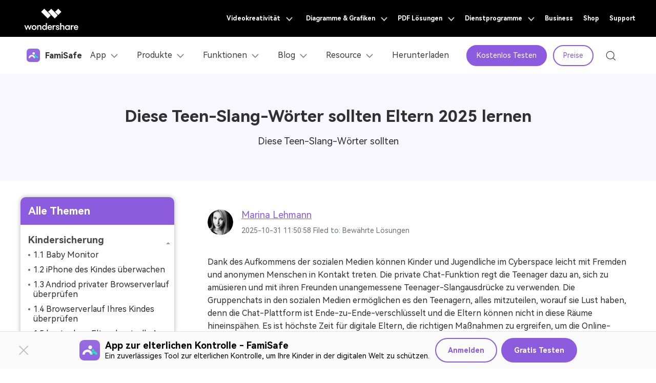

--- FILE ---
content_type: text/html
request_url: https://famisafe.wondershare.com/de/parental-control-tips/teen-slang-words-that-parents-should-learn.html
body_size: 26472
content:
<!doctype html>
<html lang="de">
<head>
<!-- Google Tag Manager -->
<script>(function(w,d,s,l,i){w[l]=w[l]||[];w[l].push({'gtm.start':
new Date().getTime(),event:'gtm.js'});var f=d.getElementsByTagName(s)[0],
j=d.createElement(s),dl=l!='dataLayer'?'&l='+l:'';j.async=true;j.src=
'https://www.googletagmanager.com/gtm.js?id='+i+dl;f.parentNode.insertBefore(j,f);
})(window,document,'script','dataLayer','GTM-WPNBJKV');</script>
<!-- End Google Tag Manager -->
<meta charset="utf-8">
<meta name="viewport" content="width=device-width, initial-scale=1, shrink-to-fit=no, user-scalable=0,maximum-scale=1, minimum-scale=1">

<script src="https://images.wondershare.com/wsc-18/assets/vendor/pace.min.js"></script>
<link rel="shortcut icon" type="image/x-icon" href="https://famisafe.wondershare.com/favicon.ico">
<!--<link rel="stylesheet" href="https://images.wondershare.com/wsc-18/assets/style/bootstrap-famisafe.min.css">-->
<title>Teenager-Slangwörter, die Eltern im Jahr 2025 lernen sollten |</title>
<meta name="description" content="Haben Sie eine Ahnung von den aktuellen Slangwörtern für Jugendliche? Erkunden Sie das Thema und entmutigen Sie Ihre Kinder und Teenager mit effektiven Methoden von anstößiger Kommunikation. Machen Sie sich bereit, um sich mit den folgenden Inhalten zu beschäftigen." />


<!-- share -->
<meta itemprop="name" content="Teenager-Slangwörter, die Eltern im Jahr 2025 lernen sollten" />
<meta itemprop="description" content="Haben Sie eine Ahnung von den aktuellen Slangwörtern für Jugendliche? Erkunden Sie das Thema und entmutigen Sie Ihre Kinder und Teenager mit effektiven Methoden von anstößiger Kommunikation. Machen Sie sich bereit, um sich mit den folgenden Inhalten zu beschäftigen." />
<meta property="og:title" content="Teenager-Slangwörter, die Eltern im Jahr 2025 lernen sollten"/>
<meta property="og:image" content="https://famisafe.wondershare.com/images/article/2020/09/teen-slang-words-that-parents-should-learn-1.jpg"/>
<meta property="og:site_name" content="@Famisafe"/>
<meta property="og:description" content="Haben Sie eine Ahnung von den aktuellen Slangwörtern für Jugendliche? Erkunden Sie das Thema und entmutigen Sie Ihre Kinder und Teenager mit effektiven Methoden von anstößiger Kommunikation. Machen Sie sich bereit, um sich mit den folgenden Inhalten zu beschäftigen."/>
<meta name="twitter:card" content="summary" />
<meta name="twitter:site" content="@Famisafe" />
<meta name="twitter:title" content="Teenager-Slangwörter, die Eltern im Jahr 2025 lernen sollten" />
<meta name="twitter:description" content="Haben Sie eine Ahnung von den aktuellen Slangwörtern für Jugendliche? Erkunden Sie das Thema und entmutigen Sie Ihre Kinder und Teenager mit effektiven Methoden von anstößiger Kommunikation. Machen Sie sich bereit, um sich mit den folgenden Inhalten zu beschäftigen." />
<meta name="twitter:image" content="https://famisafe.wondershare.com/images/article/2020/09/teen-slang-words-that-parents-should-learn-1.jpg" />
<!-- end share -->

<link rel="stylesheet" href="https://famisafe.wondershare.com/style/global.css?v=0.1">
<link rel="stylesheet" href="https://famisafe.wondershare.com/style/resource.css">
<!--font for new famisafe-->
    <!--<link rel="stylesheet" href="https://fonts.googleapis.com/css?family=Comfortaa&display=swap"/>-->
 <!--font for new famisafe-->
    <link rel="stylesheet" href="https://neveragain.allstatics.com/2019/assets/style/bootstrap-famisafe.min.css" />


<link rel="canonical" href="https://famisafe.wondershare.com/de/parental-control-tips/teen-slang-words-that-parents-should-learn.html" />



   <!--test font for famisafe-->
    <style>
        body, h1, h2, h3, h4, h5, h6, .h1, .h2, .h3, .h4, .h5, .h6 {font-family:"Muli",-apple-system, blinkmacsystemfont, "Segoe UI", roboto, "Helvetica Neue", arial, "Noto Sans", sans-serif, "Apple Color Emoji", "Segoe UI Emoji", "Segoe UI Symbol", "Noto Color Emoji"}
        body ,a {color:#313131;}
        .text-primary {color: #313131!important;}
        .text-secondary {color: #313131!important;}
        .text-secondary-6 {color:#4a4a4a!important;}
        main#wsc-main .resource-list .item .title a {color: #313131;}
        main#wsc-main .topic-main .resource-category a:not(.btn), main#wsc-main .topic-main .resource-category a:hover:not(.btn) {color: #313131;}
        main#wsc-main .contens_tab_side .tabNav_side dd li a {color: #313131!important;}
        main#wsc-main .main-info h5 a, main#wsc-main .main-info p a, main#wsc-main .nav-category li a {color: #313131!important;}
        .comment-block-box .author-info .left .author-img img {width: 96px;height: 96px;}
        @media (max-width:576px) {
          main p, .font-size-small {font-size: 14px;}
        }
    </style>
    <!--test font for famisafe-->
    <link rel="stylesheet" href="https://neveragain.allstatics.com/2019/assets/style/font-custom-hm.min.css">
<style>
body,main, h1, h2, h3, h4, h5, h6, .h1, .h2, .h3, .h4, .h5, .h6  {font-family: "HarmonyOS Sans", -apple-system, blinkmacsystemfont, "Segoe UI", roboto, "Helvetica Neue", arial, "Noto Sans", sans-serif, "Apple Color Emoji", "Segoe UI Emoji", "Segoe UI Symbol", "Noto Color Emoji" !important;}
</style>
<script type="text/javascript">
            var CHANNEL_ID = "1169";
            var SITE_ID = "150";
            var CMS_LANGUAGE = "de";
            var TEMPLATE_ID = "6005";
            var PAGE_ID = "348805";
            var TEMPLATE_MODULE = "article";
            var TEMPLATE_TYPE = "content";
</script></head>
<body data-pro="famisafe" data-cat="template" data-nav="basic" data-sys="auto" data-dev="auto">
<style>
    .bg-color-2 {background-color: #F8F6FF!important;}
    .topic-main .right .title{
        margin-top:0;
    }
@media (min-width: 1600px){
.container {
    max-width: 1470px;
}
}
@media (min-width: 992px){
.container-lg {
    max-width: 960px;
    margin: 0 auto;
}
        .topic-main:after {display: none;background-color: transparent;}
        .contens_tab_side .title {background-color: #8c5bde;}
}
    .topic-main a:not(.btn), .topic-main a:hover:not(.btn), .topic-related .item a:hover .title {color: #8C5BDE;}


</style>
 <!-- Google Tag Manager (noscript) -->
<noscript><iframe src="https://www.googletagmanager.com/ns.html?id=GTM-WPNBJKV"
  height="0" width="0" style="display:none;visibility:hidden"></iframe></noscript>
  <!-- End Google Tag Manager (noscript) -->


<!-- 头部公共样式块 -->
<link rel="stylesheet" href="https://neveragain.allstatics.com/2019/assets/style/wsc-header-footer-2020.min.css" />
<link rel="stylesheet" href="https://www.wondershare.com/assets/header-footer-2021.css">
<style>
@media ((min-width: 1280px)){ 
    .wsc-header2020-navbar-nav-toggle.creativity.creativity-en {min-width: 576px;}
	.wsc-header2020-navbar-nav-toggle.diagram-grahics, .wsc-header2020-navbar-nav-toggle.diagram-graphics,.wsc-header2020-navbar-nav-toggle.utility {min-width: 400px;width:auto;}
      .wsc-header2020-navbar-nav-toggle.explore-ai {min-width: 445px;}
}
</style>
 <!-- 头部公共样式块 -->
               <link rel="stylesheet" href="https://neveragain.allstatics.com/2019/assets/style/wsc-header-footer-2020.min.css" />
                <link rel="stylesheet" href="https://www.wondershare.com/assets/header-footer-2021.css" />
                <style>
                  @media ((min-width: 1280px)) {
                    .wsc-header2020-navbar-nav-toggle.creativity.creativity-en {
                      min-width: 576px;
                    }
                    .wsc-header2020-navbar-nav-toggle.diagram-grahics,
                    .wsc-header2020-navbar-nav-toggle.diagram-graphics,
                    .wsc-header2020-navbar-nav-toggle.utility {
                      min-width: 400px;
                      width: auto;
                    }
                    .wsc-header2020-navbar-nav-toggle.explore-ai {
                      min-width: 445px;
                    }
                  }
                </style>
                 <style>
                  .wsc-header2020 .wsc-header2020-dropdownMenuBody-desc {
                    white-space: normal;
                  }
                </style>

      <style>
      .wsc-header2020 .wsc-header2020-navbar-famisafe .wsc-header2020-navbar-linkBtn-outline,
      .wsc-header2020 .wsc-header2020-navbar-famisafe .wsc-header2020-navbar-linkBtn,
      .wsc-header2020 .wsc-header2020-navbar-famisafe .wsc-header2020-dropdown-learnMore button {
        border-radius: 0rem;
      }
      .wsc-header2020 .wsc-header2020-navbar-main {
        box-shadow: none;
      }
      .wsc-header2020 .wsc-header2020-navbarDropdown-toggle[aria-expanded="true"] + .wsc-header2020-navbarDropdown-menu {
        border-top: 1px solid rgb(0 0 0 / 20%);
      }
      .wsc-header2020-navbar-item .wsc-header2020-navbar-link .wsc-header2020-navbar-link-icon1 {
        opacity: 1 !important;
      }
      .wsc-header2020-navbar-item .wsc-header2020-navbar-link:hover .wsc-header2020-navbar-link-icon1 {
        opacity: 1 !important;
        content: url(https://famisafe.wondershare.com/images/images2023/nav/report_hover.svg);
      }
      @media (min-width: 1280px) {
        .wsc-header2020 .wsc-header2020-dropdownMenuBody-list.banner-custom-list {
          display: flex;
        }
        .pl-60 {
          padding-left: 60px;
        }
        .pl-46 {
          padding-left: 46px;
        }
        .wsc-header2020 .overview-item {
          max-width: 36% !important;
        }
        .wsc-header2020 .grow-item {
          max-width: 50% !important;
        }
        .wsc-header2020 .explore-item {
          max-width: 20% !important;
        }
        .wsc-header2020 .explore-item1 {
          max-width: 42% !important;
        }
        .view-more {
          display: flex;
          justify-content: center;
        }
        .more-one {
          width: 35%;
          text-align: center;
        }
        .more-two {
          width: 52%;
          text-align: center;
        }
      }
      .view-more a {
        font-size: 16px;
        font-weight: bold;
        color: #8c5bde;
        text-decoration: underline;
      }
      .wsc-header2020 .wsc-header2020-navbar-main .navbar-mobile-download,
      .wsc-header2020 .wsc-header2020-navbar-main .navbar-mobile-pricing {
        display: none;
      }
      @media (max-width: 1279.98px) {
        .wsc-header2020 li.wsc-header2020-navbar-dropdown:first-child .wsc-header2020-dropdownMenuBody-title {
          margin-bottom: 0;
        }

        .wsc-header2020 .wsc-header2020-navbar-main .wsc-header2020-navbar-content {
          justify-content: flex-start;
        }
        .wsc-header2020 .wsc-header2020-navbar-main .wsc-header2020-mobile-button {
          display: inline-block;
          position: absolute;
          top: 50%;
          right: 50px;
          transform: translateY(-50%);
          background-color: #8c5bde;
          border-radius: 999px;
          color: #fff;
          font-weight: 700;
          font-size: 14px;
          line-height: 1.4;
          letter-spacing: -2%;
          padding: 7px 12.5px;
          font-weight: 700;
          text-decoration: none;
        }
        .wsc-header2020 .wsc-header2020-navbar-main .navbar-mobile-download {
          display: block;
          padding: 16px;
        }
        .wsc-header2020 .wsc-header2020-navbar-main .navbar-mobile-pricing {
          display: block;
        }
        .wsc-header2020 .wsc-header2020-navbar-main .wsc-header2020-download-button {
          background-color: #8c5bde;
          border-radius: 999px;
          font-weight: 700;
          font-size: 14px;
          line-height: 16.8px;
          letter-spacing: -2%;
          color: #fff;
          padding: 12px 0;
          display: block;
          text-align: center;
          text-decoration: none;
        }
        .wsc-header2020 .wsc-header2020-navbar-main .wsc-header2020-download-button:hover {
          color: #fff !important;
        }
        .wsc-header2020 .wsc-header2020-navbar-main .pc-show {
          display: none;
        }
        /* .wsc-header2020 .wsc-header2020-navbar-main li.wsc-header2020-navbar-dropdown:first-child .wsc-header2020-dropdownMenuBody-box{padding: 0 16px 0 24px} */
      }
      .wsc-header2020 .wsc-header2020-navbar-famisafe .wsc-header2020-navbar-linkBtn-outline,
      .wsc-header2020 .wsc-header2020-navbar-famisafe .wsc-header2020-navbar-linkBtn,
      .wsc-header2020 .wsc-header2020-navbar-famisafe .wsc-header2020-dropdown-learnMore button {
        border-radius: 50rem;
      }
      .custom-list {
        display: flex;
      }
      .custom-item {
        padding: 0 30px;
      }
      .wsc-header2020 .wsc-header2020-dropdownMenuBody-list.banner-custom-list li a {
        color: #636363;
      }
      .wsc-header2020 .wsc-header2020-dropdownMenuBody-list.banner-custom-list li a:hover {
        color: #8c5bde;
      }
      .wsc-header2020-navbar-item.active .wsc-header2020-navbar-link {
        color: #000000 !important;
      }

      .wsc-header2020-navbar-main .wsc-header2020-navbar-nav .navbar-app {
        display: none;
      }

      @media (min-width: 1280px) {
        .wsc-header2020 .wsc-header2020-dropdownMenuBody-hr-vertical {
          width: 1px;
          border-left: 1px solid #ececec;
          flex-grow: 0;
        }
        .wsc-header2020 .wsc-header2020-navbarDropdown-menu.feature-content {
          background: linear-gradient(90deg, #fff 67%, #f8f8f8 33%);
        }
        .wsc-header2020-navbar-item .annual-report {
          opacity: 1;
          color: rgba(0, 0, 0, 0.75);
        }

        .wsc-header2020 .wsc-header2020-navbar-main .wsc-header2020-mobile-button {
          display: none;
        }
        .wsc-header2020-navbar-main .wsc-header2020-navbar-nav .navbar-app {
          position: relative;
          display: block;
        }
        .wsc-header2020-navbar-main .wsc-header2020-navbar-nav .navbar-app .wsc-header2020-navbarDropdown-toggle::before {
          display: none;
        }
        .wsc-header2020-navbar-main .wsc-header2020-navbar-nav .navbar-app .wsc-header2020-navbarDropdown-toggle:hover ~ .nav-app-wrapper {
          opacity: 1;
        }
        .wsc-header2020-navbar-main .wsc-header2020-navbar-nav .navbar-app .nav-app-wrapper {
          position: absolute;
          left: 50%;
          bottom: -11px;
          transform: translate(-50%, 100%);
          background-color: #fff;
          padding: 10px 10px 16px 10px;
          width: 230px;
          border-radius: 0 0 10px 10px;
          pointer-events: initial;
          text-align: center;
          opacity: 0;
          box-shadow: 4px 10px 16px 0px #0000000d;
          pointer-events: none;
        }
        .wsc-header2020-navbar-main .wsc-header2020-navbar-nav .navbar-app .nav-app-wrapper .app-qrcode img {
          max-width: 100%;
          height: auto;
        }
        .wsc-header2020-navbar-main .wsc-header2020-navbar-nav .navbar-app .nav-app-wrapper .app-desc {
          font-size: 16px;
          font-weight: 700;
          line-height: 1;
          color: #000;
        }
      }
      @media (min-width: 1600px) {
        .wsc-header2020 .wsc-header2020-dropdownMenu-body {
          padding: 32px 0;
        }
        .wsc-header2020 .overview-item {
          max-width: 40%;
        }
      }

      @media (min-width: 2000px) {
        .wsc-header2020 .wsc-header2020-navbarDropdown-menu.feature-content {
          background: linear-gradient(90deg, #fff 63%, #f8f8f8 37%);
        }
      }
      .wsc-header2020 .wsc-header2020-dropdownMenuBody-list.banner-custom-list.float-list li {
        width: 50%;
        float: left;
      }
      .wsc-header2020 .wsc-header2020-dropdownMenuBodyList-learnMore {
        color: #322163 !important;
        font-weight: normal;
      }
      .custom-list {
        display: flex;
      }
      .custom-item {
        padding: 0 30px;
      }

      .wsc-header2020-dropdownMenuBody-list.banner-custom-list {
        list-style: disc;
        color: #976be1;
        overflow: visible;
      }
      .wsc-header2020-navbar-main .wsc-header2020-navbar-link:hover {
        color: #8c5bde !important;
      }
      a.subtitle-link:hover {
        color: #8c5bde;
        text-decoration: none;
      }
      .menubody-title {
        font-size: 16px;
        padding: 8px 0 8px;
        color: #636363;
      }
      .menubody-title a {
        color: #636363;
      }
      .menubody-title a:hover,
      .wsc-header2020 .wsc-header2020-dropdownMenuBody-list.banner-custom-list .menubody-item ul a:hover {
        color: #8c5bde;
        text-decoration: underline !important;
      }
      .menubody-subitem {
        margin-top: -4px;
        flex: 1;
      }
      .menubody-subitem .menubody-title {
        padding: 12px 0;
        line-height: 1;
      }
      .wsc-header2020 .wsc-header2020-dropdownMenuBody-list.banner-custom-list .menubody-item ul a {
        color: #787878;
      }
      .wsc-header2020 .wsc-header2020-dropdownMenuBody-list li {
        line-height: 1;
      }
    </style>
      <style>
                  .new-tip {
                    padding: 3px 5px;
                    border-radius: 14px;
                    background: linear-gradient(260.79deg, #f5bb4b 1.08%, #ff5959 93.75%);
                    font-weight: 900;
                    font-size: 10px;
                    line-height: 100%;
                    letter-spacing: -0.04;
                    color: #fff;
                    text-decoration: none;
                  }
                  .wsc-header2020 .wsc-header2020-dropdownMenuBody-list li {
                    padding: 0 0 24px;
                  }
                  .wsc-header2020 .wsc-header2020-dropdownMenuBody-list li a {
                    color: #666;
                    text-decoration: none;
                  }
                  .wsc-header2020 .wsc-header2020-dropdownMenuBody-list li a:hover {
                    color: #8f4cff;
                  }
                  .wsc-header2020 .wsc-header2020-navbar-linkBtn-outline {
                    font-size: 14px;
                  }
                  .wsc-header2020 .wsc-header2020-navbar-linkBtn {
                    font-size: 14px;
                  }
                   @media ( max-width: 767.98px ) {
      .wsc-header2020-navbar-main .wsc-header2020-navbar-collapse img { display: none; }
    }
                </style>
    <header class="wsc-header2020 wsc-header-de wsc-header-famisafe">
      <nav class="wsc-header2020-navbar-master wsc-header202004-navbar-wondershare">
        <div class="wsc-header2020-container">
          <div class="wsc-header2020-navbar-content">
            <div class="wsc-header2020-navbar-brand">
              <a href="https://www.wondershare.de/"><span class="d-none">wondershare</span></a>
         <div></div>
            </div>

            <button class="wsc-header2020-navbar-collapse-toggle" type="button" aria-expanded="false">
              <svg
                class="wsc-header2020-navbar-collapse-toggle-icon"
                width="24"
                height="24"
                viewBox="0 0 24 24"
                fill="none"
                xmlns="https://www.w3.org/2000/svg">
                <path d="M4 6H20M20 12L4 12M20 18H4" stroke="white" stroke-width="1.5"></path>
              </svg>
              <svg
                class="wsc-header2020-navbar-collapse-toggle-icon-close"
                width="24"
                height="24"
                viewBox="0 0 24 24"
                fill="none"
                xmlns="https://www.w3.org/2000/svg">
                <path d="M18 18L12 12M6 6L12 12M18 6L12 12M6 18L12 12" stroke="white" stroke-width="1.5"></path>
              </svg>
            </button>
            <div class="wsc-header2020-navbar-collapse">
              <ul class="wsc-header2020-navbar-nav active_menu">

 <!--<div
                  data-toggle="ad"
                  data-text="Explore the Possibilities of FamiSafe's New Feature: Call & Messages!"
                  data-link="https://famisafe.wondershare.com/call-and-messages.html?from=website-banner"
                  data-link-text="Learn More!"
                  data-image="https://mobiletrans.wondershare.com/images/images2019/hot-icon.gif"></div>-->

                <!-- 一级导航头部公共块 -->
                <li class="wsc-header2020-navbar-item with-toggle">
                  <a class="wsc-header2020-navbar-link active_menu_a" href="javascript:"
                    >Videokreativität
                    <svg class="ml-2" width="13" height="9" viewBox="0 0 13 9" fill="none" xmlns="https://www.w3.org/2000/svg">
                      <path d="M12 1L6.5 7L1 1" stroke="currentColor" stroke-width="2" />
                    </svg>
                  </a>
                  <div class="wsc-header2020-navbar-nav-toggle creativity">
                    <div class="row no-gutters px-4">
                      <div class="left border-control">
                        <div class="mb-4 font-size-small">Videokreativität</div>
                        <a href="https://filmora.wondershare.de/" target="_blank" class="d-flex align-items-center mb-4">
                          <img src="https://neveragain.allstatics.com/2019/assets/icon/logo/filmora-square.svg" alt="wondershare filmora logo" />
                          <div class="pl-2">
                            <strong class="text-black">Filmora</strong>
                            <div class="font-size-small">Intuitive Videobearbeitung.</div>
                          </div>
                        </a>
                        <a href="https://uniconverter.wondershare.de/" target="_blank" class="d-flex align-items-center mb-4">
                          <img src="https://neveragain.allstatics.com/2019/assets/icon/logo/uniconverter-square.svg" alt="wondershare uniconverter logo" />
                          <div class="pl-2">
                            <strong class="text-black">UniConverter</strong>
                            <div class="font-size-small">High-Speed-Medienkonvertierung.</div>
                          </div>
                        </a>
                        <a href="https://dc.wondershare.de/" target="_blank" class="d-flex align-items-center mb-4">
                          <img src="https://neveragain.allstatics.com/2019/assets/icon/logo/democreator-square.svg" alt="wondershare democreator logo" />
                          <div class="pl-2">
                            <strong class="text-black">DemoCreator</strong>
                            <div class="font-size-small">Bildschirmaufzeichnung.</div>
                          </div>
                        </a>
                        <a href="https://pixcut.wondershare.com/" target="_blank" class="d-flex align-items-center mb-4">
                          <img src="https://neveragain.allstatics.com/2019/assets/icon/logo/pixcut-square.svg" alt="wondershare pixcut logo" />
                          <div class="pl-2">
                            <strong class="text-black">PixCut</strong>
                            <div class="font-size-small">Sofortige Hintergrundentfernung.</div>
                          </div>
                        </a>
                        <a href="https://anireel.wondershare.com/" target="_blank" class="d-flex align-items-center mb-4">
                          <img src="https://neveragain.allstatics.com/2019/assets/icon/logo/anireel-square.svg" alt="wondershare anireel logo" />
                          <div class="pl-2">
                            <strong class="text-black">Anireel</strong>
                            <div class="font-size-small">Animierte Erklärvideo-Macher.</div>
                          </div>
                        </a>
                        <a href="https://filmstock.wondershare.de/" target="_blank" class="d-flex align-items-center mb-4">
                          <img src="https://neveragain.allstatics.com/2019/assets/icon/logo/filmstock-square.svg" alt="wondershare filmstock logo" />
                          <div class="pl-2">
                            <strong class="text-black">Filmstock</strong>
                            <div class="font-size-small">Videoeffekte, Musik und mehr.</div>
                          </div>
                        </a>
                        <a href="https://www.wondershare.de/products-solutions/all-products.html#creativity" target="_blank" class="vap-btn mt-2"
                          >Alle Produkte anzeigen</a
                        >
                      </div>
                      <div class="right">
                        <div class="mt-lg-0 my-4 font-size-small">Entdecken</div>
                        <ul class="list-unstyled explore">
                          <li><a href="https://www.wondershare.de/products-solutions/digital-creativity/" target="_blank" class="text-black">Übersicht</a></li>
                          <li>
                            <a href="https://www.wondershare.de/products-solutions/digital-creativity/video.html" target="_blank" class="text-black">Video</a>
                          </li>
                          <li>
                            <a href="https://www.wondershare.de/products-solutions/digital-creativity/photo.html" target="_blank" class="text-black">Foto</a>
                          </li>
                          <li>
                            <a href="https://filmora.wondershare.de/youtube-videos-von-filmora.html" target="_blank" class="text-black">Kreativ-Center</a>
                          </li>
                        </ul>
                      </div>
                    </div>
                  </div>
                </li>
                <li class="wsc-header2020-navbar-item with-toggle">
                  <a class="wsc-header2020-navbar-link active_menu_a" href="javascript:"
                    >Diagramme & Grafiken
                    <svg class="ml-2" width="13" height="9" viewBox="0 0 13 9" fill="none" xmlns="https://www.w3.org/2000/svg">
                      <path d="M12 1L6.5 7L1 1" stroke="currentColor" stroke-width="2" />
                    </svg>
                  </a>
                  <div class="wsc-header2020-navbar-nav-toggle diagram-grahics">
                    <div class="row no-gutters px-4">
                      <div class="left border-control">
                        <div class="mb-4 font-size-small">Diagramme & Grafik-Produkte</div>
                        <a href="https://www.edrawsoft.com/de/edraw-max/" rel="nofollow" target="_blank" class="d-flex align-items-center mb-4">
                          <img
                            src="https://neveragain.allstatics.com/2019/assets/icon/logo/edraw-max-square.svg"
                            width="40"
                            height="40"
                            alt="wondershare edrawmax logo" />
                          <div class="pl-2">
                            <strong class="text-black">EdrawMax</strong>
                            <div class="font-size-small">Einfache Diagrammerstellung.</div>
                          </div>
                        </a>
                        <a href="https://www.edrawsoft.com/de/edrawmind/" rel="nofollow" target="_blank" class="d-flex align-items-center mb-4">
                          <img src="https://neveragain.allstatics.com/2019/assets/icon/logo/edraw-mindmaster-square.svg" alt="wondershare EdrawMind logo" />
                          <div class="pl-2">
                            <strong class="text-black">EdrawMind</strong>
                            <div class="font-size-small">Kollaboratives Mindmapping.</div>
                          </div>
                        </a>
                        <a href="https://mockitt.wondershare.com/" target="_blank" class="d-flex align-items-center mb-4">
                          <img
                            src="https://neveragain.allstatics.com/2019/assets/icon/logo/mockitt-square.svg"
                            width="40"
                            height="40"
                            alt="wondershare mockitt logo" />
                          <div class="pl-2">
                            <strong class="text-black">Mockitt</strong>
                            <div class="font-size-small">Schnelle Layouterstellung.</div>
                          </div>
                        </a>
                        <a href="https://www.edrawsoft.com/de/edraw-project/" rel="nofollow" target="_blank" class="d-flex align-items-center mb-4">
                          <img
                            src="https://neveragain.allstatics.com/2019/assets/icon/logo/edraw-project-square.svg"
                            width="40"
                            height="40"
                            alt="wondershare edrawproj logo" />
                          <div class="pl-2">
                            <strong class="text-black">EdrawProj</strong>
                            <div class="font-size-small">Gantt-Diagramm-Werkzeug.</div>
                          </div>
                        </a>
                        <a href="https://www.wondershare.de/products-solutions/all-products.html#productivity" target="_blank" class="vap-btn mt-2"
                          >Alle Produkte anzeigen</a
                        >
                      </div>
                      <div class="right">
                        <div class="mt-lg-0 my-4 font-size-small">Entdecken</div>
                        <ul class="list-unstyled explore">
                          <li><a href="https://www.wondershare.de/products-solutions/office-productivity/" target="_blank" class="text-black">Übersicht</a></li>
                          <li><a href="https://mockittapp.wondershare.com/square" target="_blank" class="text-black">UI & UX Vorlagen</a></li>
                          <li><a href="https://www.edrawmax.com/templates/" rel="nofollow" target="_blank" class="text-black">Diagramm-Vorlagen</a></li>
                        </ul>
                      </div>
                    </div>
                  </div>
                </li>
                <li class="wsc-header2020-navbar-item with-toggle">
                  <a class="wsc-header2020-navbar-link active_menu_a" href="javascript:"
                    >PDF Lösungen
                    <svg class="ml-2" width="13" height="9" viewBox="0 0 13 9" fill="none" xmlns="https://www.w3.org/2000/svg">
                      <path d="M12 1L6.5 7L1 1" stroke="currentColor" stroke-width="2" />
                    </svg>
                  </a>
                  <div class="wsc-header2020-navbar-nav-toggle pdf">
                    <div class="row no-gutters px-4">
                      <div class="left border-control">
                        <div class="mb-4 font-size-small">Produkte zu PDF Lösungen</div>
                        <a href="https://pdf.wondershare.de/" target="_blank" class="d-flex align-items-center mb-4">
                          <img src="https://neveragain.allstatics.com/2019/assets/icon/logo/pdfelement-square.svg" alt="wondershare pdfelement logo" />
                          <div class="pl-2">
                            <strong class="text-black">PDFelement</strong>
                            <div class="font-size-small">PDF-Erstellung und -Bearbeitung.</div>
                          </div>
                        </a>
                        <a href="https://pdf.wondershare.de/document-cloud/" target="_blank" class="d-flex align-items-center mb-4">
                          <img src="https://neveragain.allstatics.com/2019/assets/icon/logo/document-cloud-square.svg" alt="wondershare document cloud logo" />
                          <div class="pl-2">
                            <strong class="text-black">Document Cloud</strong>
                            <div class="font-size-small">Cloud-basiertes Dokumentenmanagement.</div>
                          </div>
                        </a>
                        <a href="https://www.wondershare.de/products-solutions/all-products.html#document" target="_blank" class="vap-btn mt-2"
                          >Alle Produkte anzeigen</a
                        >
                      </div>
                      <div class="right">
                        <div class="mt-lg-0 my-4 font-size-small">Entdecken</div>
                        <ul class="list-unstyled explore">
                          <li><a href="https://www.wondershare.de/products-solutions/office-productivity/" target="_blank" class="text-black">Übersicht</a></li>
                          <li><a href="https://pdf.wondershare.de/how-to/merge-pdf.html" target="_blank" class="text-black">PDF Dateien zusammenführen</a></li>
                          <li><a href="https://pdf.wondershare.de/convert-pdf.html" target="_blank" class="text-black">PDF-Konverter</a></li>
                          <li><a href="https://pdf.wondershare.de/templates/" target="_blank" class="text-black">PDF-Vorlagen</a></li>
                        </ul>
                      </div>
                    </div>
                  </div>
                </li>
                <li class="wsc-header2020-navbar-item with-toggle">
                  <a class="wsc-header2020-navbar-link active_menu_a" href="javascript:"
                    >Dienstprogramme
                    <svg class="ml-2" width="13" height="9" viewBox="0 0 13 9" fill="none" xmlns="https://www.w3.org/2000/svg">
                      <path d="M12 1L6.5 7L1 1" stroke="currentColor" stroke-width="2" />
                    </svg>
                  </a>
                  <div class="wsc-header2020-navbar-nav-toggle utility">
                    <div class="row no-gutters px-4">
                      <div class="left border-control">
                        <div class="mb-4 font-size-small">Produkte zu Dienstprogrammen</div>
                        <a href="https://recoverit.wondershare.de/" target="_blank" class="d-flex align-items-center mb-4">
                          <img src="https://neveragain.allstatics.com/2019/assets/icon/logo/recoverit-square.svg" alt="Wondershare Recoverit Logo" />
                          <div class="pl-2">
                            <strong class="text-black">Recoverit</strong>
                            <div class="font-size-small">Verlorene Datenwiederherstellung.</div>
                          </div>
                        </a>
                        <a href="https://drfone.wondershare.de/" target="_blank" class="d-flex align-items-center mb-4">
                          <img src="https://neveragain.allstatics.com/2019/assets/icon/logo/drfone-square.svg" alt="Wondershare DrFone Logo" />
                          <div class="pl-2">
                            <strong class="text-black">Dr.Fone</strong>
                            <div class="font-size-small">Mobile Geräteverwaltung.</div>
                          </div>
                        </a>
                        <a href="https://famisafe.wondershare.com/de/" target="_blank" class="d-flex align-items-center mb-4">
                          <img src="https://neveragain.allstatics.com/2019/assets/icon/logo/famisafe-square.svg" alt="Wondershare FamiSafe Logo" />
                          <div class="pl-2">
                            <strong class="text-black">FamiSafe</strong>
                            <div class="font-size-small">Kindersicherung und Überwachung.</div>
                          </div>
                        </a>
                        <a href="https://mobiletrans.wondershare.com/de/" target="_blank" class="d-flex align-items-center mb-4">
                          <img src="https://neveragain.allstatics.com/2019/assets/icon/logo/mobiletrans-square.svg" alt="Wondershare MobileTrans Logo" />
                          <div class="pl-2">
                            <strong class="text-black">MobileTrans</strong>
                            <div class="font-size-small">Mobile Datenübertragung.</div>
                          </div>
                        </a>
                        <a href="https://recoverit.wondershare.de/video-repair-tool.html" target="_blank" class="d-flex align-items-center mb-4">
                          <img src="https://neveragain.allstatics.com/2019/assets/icon/logo/repairit-square.svg" alt="Wondershare Repairit Logo" />
                          <div class="pl-2">
                            <strong class="text-black">Repairit</strong>
                            <div class="font-size-small">Video-/Foto-/Datei-Reparatur.</div>
                          </div>
                        </a>
                        <a href="https://www.wondershare.de/products-solutions/all-products.html#utility" target="_blank" class="vap-btn mt-2"
                          >Alle Produkte anzeigen</a
                        >
                      </div>
                      <div class="right">
                        <div class="mt-lg-0 my-4 font-size-small">Entdecken</div>
                        <ul class="list-unstyled explore">
                          <li><a href="https://www.wondershare.de/products-solutions/data-management/" target="_blank" class="text-black">Übersicht</a></li>
                          <li><a href="https://recoverit.wondershare.de/data-recovery.html" target="_blank" class="text-black">Foto-Wiederherstellung</a></li>
                          <li><a href="https://recoverit.wondershare.de/video-repair-tool.html" target="_blank" class="text-black">Videoreparatur</a></li>
                          <li>
                            <a href="https://mobiletrans.wondershare.com/de/whatsapp-transfer-backup-restore.html" target="_blank" class="text-black"
                              >WhatsApp Übertragen</a
                            >
                          </li>
                          <li><a href="https://drfone.wondershare.de/ios-update-problems.html" target="_blank" class="text-black">iOS-Update</a></li>
                          <li><a href="https://famisafe.wondershare.com/de/share-live-location.html" target="_blank" class="text-black">Standort-Tracker</a></li>
                        </ul>
                      </div>
                    </div>
                  </div>
                </li>
                <li class="wsc-header2020-navbar-item">
                  <a class="wsc-header2020-navbar-link active_menu_a" href="https://www.wondershare.de/business/enterprise.html" target="_blank">Business</a>
                </li>
                <li class="wsc-header2020-navbar-item">
                  <a class="wsc-header2020-navbar-link active_menu_a" href="https://www.wondershare.de/shop/individuals.html" target="_blank">Shop</a>
                </li>
                <li class="wsc-header2020-navbar-item">
                  <a class="wsc-header2020-navbar-link active_menu_a" href="https://support.wondershare.de/" target="_blank">Support</a>
                </li>
              </ul>
            </div>
          </div>
        </div>
      </nav>
      <nav class="wsc-header2020-navbar-main wsc-header2020-navbar-famisafe">
        <div class="wsc-header2020-container">
          <div class="wsc-header2020-navbar-content">
            <div class="wsc-header2020-navbar-brand">
              <a
                style="padding-right: 4px"
                href="https://app.adjust.com/1l9pbrrk_1lsbxpsr?fallback=https%3A%2F%2Ffamisafeapp.wondershare.com%2Fmain%2Flogin%3Flang%3Dde&redirect_macos=https%3A%2F%2Ffamisafeapp.wondershare.com%2Fmain%2Flogin%3Flang%3Dde">
                <img src="https://neveragain.allstatics.com/2019/assets/icon/logo/famisafe-square.svg" loading="lazy" alt="famisafe logo" />
              </a>
            </div>
            <a href="https://famisafe.wondershare.com/de/" target="_blank" style="text-decoration: none">
              <strong style="font-size: 16px; vertical-align: middle">FamiSafe</strong>
            </a>
            <a class="wsc-header2020-mobile-button" href="https://app.adjust.com/1lb3b0h1_1lwtn961?fallback=https%3A%2F%2Ffamisafeapp.wondershare.com%2Fmain%2Flogin%3Flang%3Dde&redirect_macos=https%3A%2F%2Ffamisafeapp.wondershare.com%2Fmain%2Flogin%3Flang%3Dde" target="_blank">Jetzt Testen</a>
            <button class="wsc-header2020-navbar-collapse-toggle" type="button" aria-expanded="false">
              <svg
                class="wsc-header2020-navbar-collapse-toggle-icon"
                width="24"
                height="24"
                viewBox="0 0 24 24"
                fill="none"
                xmlns="https://www.w3.org/2000/svg">
                <path d="M6 9L12 15L18 9" stroke="black" stroke-width="1.5"></path>
              </svg>
              <svg
                class="wsc-header2020-navbar-collapse-toggle-icon-close"
                width="24"
                height="24"
                viewBox="0 0 24 24"
                fill="none"
                xmlns="https://www.w3.org/2000/svg">
                <path d="M6 15L12 9L18 15" stroke="black" stroke-width="1.5" />
              </svg>
            </button>
            <div class="wsc-header2020-navbar-collapse">
              <ul class="wsc-header2020-navbar-nav">
                <!-- App -->
                <li class="wsc-header2020-navbar-dropdown navbar-app">
                  <nav class="wsc-header2020-navbarDropdown-toggle" aria-expanded="false">
                    <span>App</span>
                    <div class="wsc-header2020-dropdown-icon">
                      <svg width="24" height="24" viewBox="0 0 24 24" fill="none" xmlns="https://www.w3.org/2000/svg">
                        <path d="M6 9L12 15L18 9" stroke="black" stroke-width="1.5"></path>
                      </svg>
                    </div>
                  </nav>
                  <div class="nav-app-wrapper">
                    <div class="app-qrcode"><img src="https://famisafe.wondershare.com/de/images/qrcode/famisafe-nav-app-de.png" alt="famisafe-banner-qrcode" /></div>
                    <div class="app-desc">FamiSafe App scannen</div>
                  </div>
                </li>
                 
                <!-- Products -->
                <li class="wsc-header2020-navbar-dropdown">
                  <nav class="wsc-header2020-navbarDropdown-toggle" aria-expanded="false">
                    <span>Produkte</span>
                    <div class="wsc-header2020-dropdown-icon">
                      <svg width="24" height="24" viewBox="0 0 24 24" fill="none" xmlns="https://www.w3.org/2000/svg">
                        <path d="M6 9L12 15L18 9" stroke="black" stroke-width="1.5" />
                      </svg>
                    </div>
                  </nav>
                  <div class="wsc-header2020-navbarDropdown-menu">
                    <div class="wsc-header2020-container">
                      <div class="wsc-header2020-dropdownMenu-content">
                        <div class="wsc-header2020-dropdownMenu-body">
                          <div class="wsc-header2020-dropdownMenuBody-content">
                            <div class="wsc-header2020-dropdownMenuBody-item product-item">
                              <div class="wsc-header2020-dropdownMenuBody-box">
                                <nav class="wsc-header2020-dropdownMenuBody-title" aria-expanded="false">
                                  <h5 class="font-weight-bold" style="font-size: 16px">
                                    <img
                                      loading="lazy"
                                      src="https://famisafe.wondershare.com/images/images2023/nav/home-icon.svg"
                                      alt="FamiSafe"
                                      class="align-middle" /><span class="ml-2 subtitle-link align-middle">FamiSafe</span>
                                  </h5>
                                  <div class="wsc-header2020-dropdownMenuBodyTitle-icon">
                                    <svg width="24" height="24" viewBox="0 0 24 24" fill="none" xmlns="https://www.w3.org/2000/svg">
                                      <path d="M6 9L12 15L18 9" stroke="black" stroke-width="1.5"></path>
                                    </svg>
                                  </div>
                                </nav>
                                <div class="wsc-header2020-dropdownMenuBody-list banner-custom-list">
                                  <div class="menubody-item menubody-subitem">
                                    <div class="menubody-title"><a href="https://famisafe.wondershare.com/de/">Kinder digital schützen</a></div>
                                  </div>
                                </div>
                              </div>
                            </div>
                            <div class="wsc-header2020-dropdownMenuBody-hr-vertical"></div>
                            <div class="wsc-header2020-dropdownMenuBody-item product-item">
                              <div class="wsc-header2020-dropdownMenuBody-box">
                                <nav class="wsc-header2020-dropdownMenuBody-title" aria-expanded="false">
                                  <h5 class="font-weight-bold" style="font-size: 16px">
                                    <img
                                      loading="lazy"
                                      src="https://famisafe.wondershare.com/images/images2023/nav/school-icon.svg"
                                      alt="FamiSafe For School"
                                      class="align-middle" /><span class="ml-2 subtitle-link align-middle">FamiSafe für die Schule</span>
                                  </h5>
                                  <div class="wsc-header2020-dropdownMenuBodyTitle-icon">
                                    <svg width="24" height="24" viewBox="0 0 24 24" fill="none" xmlns="https://www.w3.org/2000/svg">
                                      <path d="M6 9L12 15L18 9" stroke="black" stroke-width="1.5"></path>
                                    </svg>
                                  </div>
                                </nav>
                                <div class="wsc-header2020-dropdownMenuBody-list banner-custom-list">
                                  <div class="menubody-item menubody-subitem">
                                    <div class="menubody-title">
                                      <a href="https://famisafe.wondershare.com/de/school.html">Schulen und Eltern verbinden</a>
                                    </div>
                                  </div>
                                </div>
                              </div>
                            </div>
                            <div class="wsc-header2020-dropdownMenuBody-hr-vertical"></div>
                            <div class="wsc-header2020-dropdownMenuBody-item product-item">
                              <div class="wsc-header2020-dropdownMenuBody-box">
                                <nav class="wsc-header2020-dropdownMenuBody-title" aria-expanded="false">
                                  <h5 class="font-weight-bold" style="font-size: 16px">
                                    <img
                                      loading="lazy"
                                      src="https://famisafe.wondershare.com/images/images2023/nav/geonection-icon.svg"
                                      alt="Geonection"
                                      class="align-middle" /><span class="ml-2 subtitle-link align-middle">Geonection</span>
                                  </h5>
                                  <div class="wsc-header2020-dropdownMenuBodyTitle-icon">
                                    <svg width="24" height="24" viewBox="0 0 24 24" fill="none" xmlns="https://www.w3.org/2000/svg">
                                      <path d="M6 9L12 15L18 9" stroke="black" stroke-width="1.5"></path>
                                    </svg>
                                  </div>
                                </nav>
                                <div class="wsc-header2020-dropdownMenuBody-list banner-custom-list">
                                  <div class="menubody-item menubody-subitem">
                                    <div class="menubody-title">
                                      <a href="https://famisafe.wondershare.com/de/share-live-location.html">Distanz überbrücken, psychisch vereinen</a>
                                    </div>
                                  </div>
                                </div>
                              </div>
                            </div>
                          </div>
                        </div>
                      </div>
                    </div>
                  </div>
                </li>

                <!-- Features -->
                <li class="wsc-header2020-navbar-dropdown">
                  <nav class="wsc-header2020-navbarDropdown-toggle" aria-expanded="false">
                    <span>Funktionen</span>
                    <div class="wsc-header2020-dropdown-icon">
                      <svg width="24" height="24" viewBox="0 0 24 24" fill="none" xmlns="https://www.w3.org/2000/svg">
                        <path d="M6 9L12 15L18 9" stroke="black" stroke-width="1.5" />
                      </svg>
                    </div>
                  </nav>

                  <div class="wsc-header2020-navbarDropdown-menu">
                    <div class="wsc-header2020-container">
                      <div class="wsc-header2020-dropdownMenu-content">
                        <div class="wsc-header2020-dropdownMenu-body">
                          <div class="wsc-header2020-dropdownMenuBody-content">
                            <div class="wsc-header2020-dropdownMenuBody-item">
                              <div class="wsc-header2020-dropdownMenuBody-box">
                                <nav class="wsc-header2020-dropdownMenuBody-title" aria-expanded="false">
                                  <h5 class="font-weight-bold" style="font-size: 16px">Geräteaktivität</h5>
                                  <div class="wsc-header2020-dropdownMenuBodyTitle-icon">
                                    <svg width="24" height="24" viewBox="0 0 24 24" fill="none" xmlns="https://www.w3.org/2000/svg">
                                      <path d="M6 9L12 15L18 9" stroke="black" stroke-width="1.5"></path>
                                    </svg>
                                  </div>
                                </nav>
                                <ul class="wsc-header2020-dropdownMenuBody-list">
                                  <li>
                                    <a href="https://famisafe.wondershare.com/de/screen-time.html" target="_blank">Bildschirmzeit</a>
                                  </li>
                                 
                                  <li>
                                    <a href="https://famisafe.wondershare.com/de/app-blocker.html" target="_blank">App-Regeln</a>
                                  </li>
                                  <li>
                                    <a href="https://famisafe.wondershare.com/de/phone-activity-report.html" target="_blank">Aktivitätsbericht</a>
                                  </li>
                                  
                                
                                </ul>
                              </div>
                            </div>
                            <div class="wsc-header2020-dropdownMenuBody-item">
                              <div class="wsc-header2020-dropdownMenuBody-box">
                                <nav class="wsc-header2020-dropdownMenuBody-title" aria-expanded="false">
                                  <h5 class="font-weight-bold" style="font-size: 16px">Content-Sicherheit</h5>
                                  <div class="wsc-header2020-dropdownMenuBodyTitle-icon">
                                    <svg width="24" height="24" viewBox="0 0 24 24" fill="none" xmlns="https://www.w3.org/2000/svg">
                                      <path d="M6 9L12 15L18 9" stroke="black" stroke-width="1.5"></path>
                                    </svg>
                                  </div>
                                </nav>
                                <ul class="wsc-header2020-dropdownMenuBody-list">
                                  <li>
                                    <a href="https://famisafe.wondershare.com/de/detect-suspicious-photos.html" target="_blank">Unangemessene Bilder</a>
                                  </li>
                                  <li>
                                    <a href="https://famisafe.wondershare.com/de/detect-suspicious-text.html" target="_blank">Toxische Inhaltserkennung </a>
                                  </li>
                                  <li>
                                    <a href="https://famisafe.wondershare.com/de/youtube-parental-controls.html" target="_blank">YouTube-Contenterkennung</a>
                                  </li>
                                  <li>
                                    <a href="https://famisafe.wondershare.com/de/tiktok-history.html" target="_blank">TikTok-Verlauf</a>
                                  </li>
                                  <li>
                                    <a href="https://famisafe.wondershare.com/de/block-websites.html" target="_blank">Webfilter</a>
                                  </li>
                                  <li>
                                    <a
                                      href="https://famisafe.wondershare.com/de/parental-control/check-your-childs-online-web-browser-history.html"
                                      target="_blank"
                                      >Browser-Historie
                                    </a>
                                  </li>
                                </ul>
                              </div>
                            </div>
                            <div class="wsc-header2020-dropdownMenuBody-item">
                              <div class="wsc-header2020-dropdownMenuBody-box">
                                <nav class="wsc-header2020-dropdownMenuBody-title" aria-expanded="false">
                                  <h5 class="font-weight-bold subtitle-link align-middle" style="font-size: 16px">Ortungsdienste</h5>
                                  <div class="wsc-header2020-dropdownMenuBodyTitle-icon">
                                    <svg width="24" height="24" viewBox="0 0 24 24" fill="none" xmlns="https://www.w3.org/2000/svg">
                                      <path d="M6 9L12 15L18 9" stroke="black" stroke-width="1.5"></path>
                                    </svg>
                                  </div>
                                </nav>
                                <ul class="wsc-header2020-dropdownMenuBody-list menubody-item">
                                  <li>
                                    <a href="https://famisafe.wondershare.com/de/kids-location-tracking.html" target="_blank">Standortverfolgung</a>
                                  </li>
                                  <li>
                                    <a href="https://famisafe.wondershare.com/de/driving-history-report.html" target="_blank">Fahrbericht</a>
                                  </li>
                                 
                                </ul>
                              </div>
                            </div>
                          </div>
                        </div>
                      </div>
                    </div>
                  </div>
                </li>
                <!-- Blog -->
                <li class="wsc-header2020-navbar-dropdown">
                  <nav class="wsc-header2020-navbarDropdown-toggle" aria-expanded="false">
                    <span>Blog</span>
                    <div class="wsc-header2020-dropdown-icon">
                      <svg width="24" height="24" viewBox="0 0 24 24" fill="none" xmlns="https://www.w3.org/2000/svg">
                        <path d="M6 9L12 15L18 9" stroke="black" stroke-width="1.5" />
                      </svg>
                    </div>
                  </nav>

                  <div class="wsc-header2020-navbarDropdown-menu">
                    <div class="wsc-header2020-container">
                      <div class="wsc-header2020-dropdownMenu-content">
                        <div class="wsc-header2020-dropdownMenu-body">
                          <div class="wsc-header2020-dropdownMenuBody-content">
                            <div class="wsc-header2020-dropdownMenuBody-item">
                              <div class="wsc-header2020-dropdownMenuBody-box">
                                <nav class="wsc-header2020-dropdownMenuBody-title" aria-expanded="false">
                                  <h5 class="font-weight-bold" style="font-size: 16px">Standort-Tracker</h5>
                                  <div class="wsc-header2020-dropdownMenuBodyTitle-icon">
                                    <svg width="24" height="24" viewBox="0 0 24 24" fill="none" xmlns="https://www.w3.org/2000/svg">
                                      <path d="M6 9L12 15L18 9" stroke="black" stroke-width="1.5"></path>
                                    </svg>
                                  </div>
                                </nav>
                                <ul class="wsc-header2020-dropdownMenuBody-list">
                                  <li>
                                    <a href="https://famisafe.wondershare.com/de/track-location/" target="_blank">Handy-Tracker</a>
                                  </li>
                                  <li>
                                    <a href="https://famisafe.wondershare.com/de/location-sharing/location-sharing-apps.html" target="_blank">Standortfreigabe</a>
                                  </li>
                                  <li>
                                    <a href="https://famisafe.wondershare.com/de/family-locator/best-family-tracking-app.html" target="_blank">Familien-Tracker</a>
                                  </li>
                                  <li>
                                    <a href="https://famisafe.wondershare.com/de/driving-safety.html" target="_blank">Fahrtipps für Teenager</a>
                                  </li>
                                </ul>
                              </div>
                            </div>
                            <div class="wsc-header2020-dropdownMenuBody-item">
                              <div class="wsc-header2020-dropdownMenuBody-box">
                                <nav class="wsc-header2020-dropdownMenuBody-title" aria-expanded="false">
                                  <h5 class="font-weight-bold s" style="font-size: 16px">Bildschirmzeit</h5>
                                  <div class="wsc-header2020-dropdownMenuBodyTitle-icon">
                                    <svg width="24" height="24" viewBox="0 0 24 24" fill="none" xmlns="https://www.w3.org/2000/svg">
                                      <path d="M6 9L12 15L18 9" stroke="black" stroke-width="1.5"></path>
                                    </svg>
                                  </div>
                                </nav>
                                <ul class="wsc-header2020-dropdownMenuBody-list">
                                  <li>
                                    <a href="https://famisafe.wondershare.com/de/screen-time-control/" target="_blank">Bildschirmzeitsteuerung</a>
                                  </li>
                                  <li>
                                    <a href="https://famisafe.wondershare.com/de/android-parenting/" target="_blank">Android-Kindersicherung </a>
                                  </li>
                                  <li>
                                    <a href="https://famisafe.wondershare.com/de/ios-parenting/" target="_blank">iOS-Kindersicherung</a>
                                  </li>
                                  <li>
                                    <a href="https://famisafe.wondershare.com/de/desktop-control/" target="_blank">Desktop-Kindersicherung</a>
                                  </li>
                                  <li>
                                    <a href="https://famisafe.wondershare.com/de/chromebook-guide/play-fnf-on-chromebook.html" target="_blank">Chromebook-Anleitung</a>
                                  </li>
                                </ul>
                              </div>
                            </div>
                            <div class="wsc-header2020-dropdownMenuBody-item">
                              <div class="wsc-header2020-dropdownMenuBody-box">
                                <nav class="wsc-header2020-dropdownMenuBody-title" aria-expanded="false">
                                  <h5 class="font-weight-bold" style="font-size: 16px">App-Blocker</h5>
                                  <div class="wsc-header2020-dropdownMenuBodyTitle-icon">
                                    <svg width="24" height="24" viewBox="0 0 24 24" fill="none" xmlns="https://www.w3.org/2000/svg">
                                      <path d="M6 9L12 15L18 9" stroke="black" stroke-width="1.5"></path>
                                    </svg>
                                  </div>
                                </nav>
                                <ul class="wsc-header2020-dropdownMenuBody-list menubody-item">
                                  <li>
                                    <a href="https://famisafe.wondershare.com/de/youtube-control/" target="_blank">YouTube blockieren</a>
                                  </li>
                                  <li>
                                    <a href="https://famisafe.wondershare.com/de/game-blocking/unblocked-game-sites-on-google.html" target="_blank">Spiele blockieren </a>
                                  </li>
                                  <li>
                                    <a href="https://famisafe.wondershare.com/de/block-app/" target="_blank">App blockieren</a>
                                  </li>
                                  <li>
                                    <a href="https://famisafe.wondershare.com/de/block-porn/" target="_blank">Pornos blockieren</a>
                                  </li>
                                  <li>
                                    <a href="https://famisafe.wondershare.com/de/social-media-apps/" target="_blank">Soziale Medien-App</a>
                                  </li>
                                </ul>
                              </div>
                            </div>
                            <div class="wsc-header2020-dropdownMenuBody-item">
                              <div class="wsc-header2020-dropdownMenuBody-box">
                                <nav class="wsc-header2020-dropdownMenuBody-title" aria-expanded="false">
                                  <h5 class="font-weight-bold" style="font-size: 16px">Aktivitätsmonitor</h5>
                                  <div class="wsc-header2020-dropdownMenuBodyTitle-icon">
                                    <svg width="24" height="24" viewBox="0 0 24 24" fill="none" xmlns="https://www.w3.org/2000/svg">
                                      <path d="M6 9L12 15L18 9" stroke="black" stroke-width="1.5"></path>
                                    </svg>
                                  </div>
                                </nav>
                                <ul class="wsc-header2020-dropdownMenuBody-list menubody-item">
                                  <li>
                                    <a href="https://famisafe.wondershare.com/de/internet-filter/" target="_blank">Internet-Filter</a>
                                  </li>
                                  <li>
                                    <a href="https://famisafe.wondershare.com/de/phone-monitoring/" target="_blank">Telefonüberwachung</a>
                                  </li>
                                  <li>
                                    <a href="https://famisafe.wondershare.com/de/detect-sexting/" target="_blank">Sexting unter Teenagern</a>
                                  </li>
                                  <li>
                                    <a href="https://famisafe.wondershare.com/de/anti-bullying/" target="_blank">Anti-Mobbing</a>
                                  </li>
                                </ul>
                              </div>
                            </div>
                            <div class="wsc-header2020-dropdownMenuBody-item">
                              <div class="wsc-header2020-dropdownMenuBody-box">
                                <nav class="wsc-header2020-dropdownMenuBody-title" aria-expanded="false">
                                  <h5 class="font-weight-bold" style="font-size: 16px">Erziehungswissen</h5>
                                  <div class="wsc-header2020-dropdownMenuBodyTitle-icon">
                                    <svg width="24" height="24" viewBox="0 0 24 24" fill="none" xmlns="https://www.w3.org/2000/svg">
                                      <path d="M6 9L12 15L18 9" stroke="black" stroke-width="1.5"></path>
                                    </svg>
                                  </div>
                                </nav>
                                <ul class="wsc-header2020-dropdownMenuBody-list menubody-item">
                                  <li>
                                    <a href="https://famisafe.wondershare.com/de/parenting-tips/" target="_blank">Tipps für Eltern</a>
                                  </li>
                                  <li>
                                    <a href="https://famisafe.wondershare.com/de/parental-control-tips/teen-slang-words-that-parents-should-learn.html" target="_blank">Slangs lernen</a>
                                  </li>
                                  <li>
                                    <a href="https://famisafe.wondershare.com/de/parental-control-tips/" target="_blank">Tipps zur Kindersicherung</a>
                                  </li>
                                 
                                  <li>
                                    <a href="https://famisafe.wondershare.com/de/app-review/" target="_blank">Trendige App-Rezension</a>
                                  </li>
                                </ul>
                              </div>
                            </div>
                          </div>
                          <div class="mt-2 text-center">
                            <a class="wsc-header2020-navbar-linkBtn-outline text-capitalize" href="https://famisafe.wondershare.com/de/topic/">Mehr anzeigen ></a>
                          </div>
                        </div>
                      </div>
                    </div>
                  </div>
                </li>

               
                <!-- Resource -->
                <li class="wsc-header2020-navbar-dropdown">
                  <nav class="wsc-header2020-navbarDropdown-toggle" aria-expanded="false">
                    <span>Resource</span>
                    <div class="wsc-header2020-dropdown-icon">
                      <svg width="24" height="24" viewBox="0 0 24 24" fill="none" xmlns="https://www.w3.org/2000/svg">
                        <path d="M6 9L12 15L18 9" stroke="black" stroke-width="1.5" />
                      </svg>
                    </div>
                  </nav>

                  <div class="wsc-header2020-navbarDropdown-menu">
                    <div class="wsc-header2020-container">
                      <div class="wsc-header2020-dropdownMenu-content">
                        <div class="wsc-header2020-dropdownMenu-body">
                          <div class="wsc-header2020-dropdownMenuBody-content">
                            <div class="wsc-header2020-dropdownMenuBody-item overview-item">
                              <div class="wsc-header2020-dropdownMenuBody-box">
                                <nav class="wsc-header2020-dropdownMenuBody-title" aria-expanded="false">
                                  <h5 class="font-weight-bold" style="font-size: 16px">Vorgestellte Themen</h5>
                                  <div class="wsc-header2020-dropdownMenuBodyTitle-icon">
                                    <svg width="24" height="24" viewBox="0 0 24 24" fill="none" xmlns="https://www.w3.org/2000/svg">
                                      <path d="M6 9L12 15L18 9" stroke="black" stroke-width="1.5"></path>
                                    </svg>
                                  </div>
                                </nav>

                                <ul class="wsc-header2020-dropdownMenuBody-list d-xl-flex">
                                  <div class="w-50">
                                    <li>
                                      <a href="https://famisafe.wondershare.com/de/internet-safety-for-kids.html" target="_blank">Digitale Kindersicherheit</a>
                                    </li>
                                    <li>
                                      <a href="https://famisafe.wondershare.com/de/screen-time-for-kids.html" target="_blank">Balance-Bildschirmzeit</a>
                                    </li>
                                   
                                    <li>
                                      <a href="https://famisafe.wondershare.com/de/teen-sexting.html" target="_blank">Teenager-Sexing</a>
                                    </li>
                                  </div>
                                  <div class="w-50">
                                    <li>
                                      <a href="https://famisafe.wondershare.com/de/block-porn.html" target="_blank">Pornos blockieren</a>
                                    </li>
                                  
                                    <li>
                                      <a href="https://famisafe.wondershare.com/de/no-cyberbullying-on-social-media.html" target="_blank">Cybermobbing stoppen</a>
                                    </li>
                                  </div>
                                </ul>
                                <ul class="wsc-header2020-dropdownMenuBody-list pl-5"></ul>
                              </div>
                            </div>
                            <div class="wsc-header2020-dropdownMenuBody-hr-vertical"></div>
                            <div class="wsc-header2020-dropdownMenuBody-item">
                              <div class="wsc-header2020-dropdownMenuBody-box">
                                <nav class="wsc-header2020-dropdownMenuBody-title" aria-expanded="false">
                                  <h5 class="font-weight-bold s" style="font-size: 16px">FamiSafe-Anleitung</h5>
                                  <div class="wsc-header2020-dropdownMenuBodyTitle-icon">
                                    <svg width="24" height="24" viewBox="0 0 24 24" fill="none" xmlns="https://www.w3.org/2000/svg">
                                      <path d="M6 9L12 15L18 9" stroke="black" stroke-width="1.5"></path>
                                    </svg>
                                  </div>
                                </nav>
                                <ul class="wsc-header2020-dropdownMenuBody-list">
                                  <li>
                                    <a href="https://famisafe.wondershare.com/de/user-guide/" target="_blank">Benutzerhandbuch</a>
                                  </li>
                                  <li>
                                    <a href="https://famisafe.wondershare.com/de/guide.html" target="_blank">Benutzerhandbuch für Schulen</a>
                                  </li>
                                  <li>
                                    <a href="https://famisafe.wondershare.com/de/video.html" target="_blank">Videoanleitung</a>
                                  </li>
                                </ul>
                              </div>
                            </div>
                            <div class="wsc-header2020-dropdownMenuBody-hr-vertical"></div>
                            <div class="wsc-header2020-dropdownMenuBody-item">
                              <div class="wsc-header2020-dropdownMenuBody-box">
                                <nav class="wsc-header2020-dropdownMenuBody-title" aria-expanded="false">
                                  <h5 class="font-weight-bold" style="font-size: 16px">Erkunden</h5>
                                  <div class="wsc-header2020-dropdownMenuBodyTitle-icon">
                                    <svg width="24" height="24" viewBox="0 0 24 24" fill="none" xmlns="https://www.w3.org/2000/svg">
                                      <path d="M6 9L12 15L18 9" stroke="black" stroke-width="1.5"></path>
                                    </svg>
                                  </div>
                                </nav>
                                <ul class="wsc-header2020-dropdownMenuBody-list menubody-item">
                                  <li>
                                    <a href="https://famisafe.wondershare.com/de/review.html" target="_blank">Elternbewertung</a>
                                  </li>
                                
                                  <li>
                                    <a href="https://famisafe.wondershare.com/de/campaigns.html" target="_blank">Markenkampagnen</a>
                                  </li>
                                  <li>
                                    <a href="https://famisafe.wondershare.com/de/partener.html" target="_blank">Werden Sie unser Partner</a>
                                  </li>
                                  <li>
                                    <a href="https://famisafe.wondershare.com/de/faq/" target="_blank">FAQs</a>
                                  </li>
                                </ul>
                              </div>
                            </div>
                          </div>
                        </div>
                      </div>
                    </div>
                  </div>
                </li>

                <li class="wsc-header2020-navbar-item pc-show">
                  <a href="https://famisafe.wondershare.com/de/download.html" class="wsc-header2020-navbar-link">Herunterladen</a>
                </li>

                <li class="wsc-header2020-navbar-item pc-show">
                  <a
                    class="wsc-header2020-navbar-linkBtn text-capitalize custom-login"
                    href="https://famisafeapp.wondershare.com/main/login?lang=de"
                    >Kostenlos Testen</a
                  >
                  <a
                    class="wsc-header2020-navbar-linkBtn-outline text-capitalize custom-register mx-lg-2"
                    href="https://famisafe.wondershare.com/de/store/family.html"
                    >Preise</a
                  >
                </li>
                <li class="wsc-header2020-navbar-item pc-show">
                  <a class="wsc-header2020-navbar-link" href="https://famisafe.wondershare.com/de/search.html">
                    <svg
                      xmlns="https://www.w3.org/2000/svg"
                      viewBox="0 0 32 32"
                      width="20"
                      height="20"
                      fill="none"
                      stroke="currentcolor"
                      stroke-linecap="butt"
                      stroke-linejoin="bevel"
                      stroke-width="2"
                      style="color: #000000">
                      <circle cx="14" cy="14" r="12"></circle>
                      <path d="M23 23 L30 30"></path>
                    </svg>
                  </a>
                </li>
                <li class="wsc-header2020-navbar-item navbar-mobile-pricing">
                  <a href="https://famisafe.wondershare.com/de/store/family.html" class="wsc-header2020-navbar-link">Preise</a>
                </li>
                <li class="wsc-header2020-navbar-item navbar-mobile-download">
                  <a href="https://app.adjust.com/1lb3b0h1_1lwtn961?fallback=https%3A%2F%2Ffamisafeapp.wondershare.com%2Fmain%2Flogin%3Flang%3Dde&redirect_macos=https%3A%2F%2Ffamisafeapp.wondershare.com%2Fmain%2Flogin%3Flang%3Dde" class="wsc-header2020-download-button">Herunterladen</a>
                </li>
              </ul>
            </div>
          </div>
        </div>
      </nav>
    </header> <!-- 脚部Banner -back to school-->
<!--<div data-toggle="adnew" data-link="https://famisafe.wondershare.com/de/store/family.html?from=back-to-school-bottom-banner" 
data-image-bottom="https://famisafe.wondershare.com/de/images/Halloween/FS_Halloween_bottom_banner.png" 
data-image-right="https://famisafe.wondershare.com/de/images/Halloween/FS_Halloween_right_banner.png" 
data-image-mobile="https://famisafe.wondershare.com/de/images/Halloween/FS_Halloween_mobil_banner.png"></div>-->
<!-- 脚部Banner -end -->

<aside class="footer-float-block position-fixed w-100 position-relative" style="bottom: 0; left: 0; z-index: 8;">
  <!-- 样式二 -->
    <div class="py-2 d-lg-block d-none" style="background: #FAFAFA; border-top: 1px solid #E2E2E2;">
      <div class="container">
        <div class="row justify-content-center align-items-center">
          <div class="col-10 d-flex align-items-center justify-content-between">
            <div class="d-flex align-items-center">
              <img src="https://neveragain.allstatics.com/2019/assets/icon/logo/famisafe-square.svg" alt="FamiSafe"
                width="40" height="40" class="flex-shrink-0">
              <div class="text-black" style="margin-left: 10px;">
                <div class="font-size-large font-weight-bold mb-1" style="line-height: 1;"> App zur elterlichen Kontrolle - FamiSafe</div>
                <div class="font-size-small" style="line-height: 1;"> Ein zuverlässiges Tool zur elterlichen Kontrolle, um Ihre Kinder in der digitalen Welt zu schützen.
                </div>
              </div>
            </div>
            <div class="flex-shrink-0 mx-n1">
              <a class="btn  btn-outline-secondary text-capitalize mr-lg-1 custom-register" href="https://famisafeapp.wondershare.com/main/login?lang=de">Anmelden</a>
                <a class="btn  btn-secondary  text-capitalize ml-lg-0 custom-login" href="https://famisafe.wondershare.com/main/sign-up?lang=de">Gratis Testen</a>
            
            </div>
          </div>
        </div>
      </div>
      <svg width="32" height="32" viewBox="0 0 32 32" fill="none" xmlns="http://www.w3.org/2000/svg"
        class="position-absolute with-hand" style="left: 30px; top: 50%; transform: translateY(-50%);"
        onclick="document.querySelector('.footer-float-block').style.display = 'none';">
        <path fill-rule="evenodd" clip-rule="evenodd"
          d="M24.8492 8.84923C25.2397 8.4587 25.2397 7.82554 24.8492 7.43501C24.4587 7.04449 23.8255 7.04449 23.435 7.43501L16.1421 14.7279L8.8492 7.43501C8.45867 7.04449 7.82551 7.04449 7.43498 7.43501C7.04446 7.82554 7.04446 8.4587 7.43498 8.84923L14.7279 16.1421L7.43494 23.4351C7.04441 23.8256 7.04441 24.4587 7.43494 24.8493C7.82546 25.2398 8.45862 25.2398 8.84915 24.8493L16.1421 17.5563L23.435 24.8493C23.8256 25.2398 24.4587 25.2398 24.8492 24.8493C25.2398 24.4587 25.2398 23.8256 24.8492 23.4351L17.5563 16.1421L24.8492 8.84923Z"
          fill="#C0C0C0" />
      </svg>
    </div>
  
   </aside><!-- 移动端商城弹窗/非图片样式 -->
 <style>
      .modal-backdrop {
        min-height: 100dvh;
      }
      #modal-mobileEnterApp .modal-content {
        all: unset;
        pointer-events: auto;
        margin: 32px;
        text-align: center;
      }
      #modal-mobileEnterApp .modal-main-text {
        margin-bottom: 12px;
        padding: 0 0 16px;
        border-radius: 36px;
        background: linear-gradient(132.48deg, #fcf7ff -16.08%, #ccb3ff 76.67%, #dfc8ff 117.53%);
        box-shadow: 0px -5.58px 9.91px 0px rgba(255, 255, 255, 0.8) inset;
      }
      #modal-mobileEnterApp .modal-main-text h4 {
        font-weight: 700;
        font-size: 18px;
        line-height: 28px;
        color: #7726ff;
        text-align: center;
        padding: 0 24px;
        margin: 16px 0 6px;
      }
      #modal-mobileEnterApp .modal-main-text p {
        font-weight: 500;
        color: #2f2f2f;
        margin-bottom: 22px;
        line-height: 20px;
        font-size: 14px;
        padding: 0 24px;
      }

      #modal-mobileEnterApp .modal-main-text .close-link {
        font-weight: 500;
        font-size: 12px;
        color: #808080;
        text-decoration: none;
      }
      #modal-mobileEnterApp .modal-main-btn a {
        display: block;
        background: linear-gradient(182.47deg, #975df8 -146.64%, #975df8 136.98%);
        box-shadow: 0px -2.97px 5.45px 0px rgba(242, 204, 255, 0.25) inset, 0px 3.96px 13.18px 0px rgba(255, 255, 255, 0.48) inset;
        padding: 16px;
        font-weight: 700;
        font-size: 18px;
        line-height: 100%;
        color: #fff;
        border-radius: 1000px;
        text-decoration: none;
      }
    </style>
    <div id="modal-mobileEnterApp" class="modal fade d-md-none" data-backdrop="static" tabindex="-1" aria-modal="true" aria-hidden="true" role="dialog">
      <div class="modal-dialog modal-dialog-centered mx-0" role="document">
        <div class="modal-content">
          <div class="modal-main-text">
            <img
              src="https://famisafe.wondershare.com/images/images-2025/bottom-float-block/FS-top.png"
              alt="modal element"
              class="w-100"
              style="margin-top: -12%" />
            <h4>FamiSafe Kindersicherung</h4>
            <p>Kontrolle bewahren, verbunden bleiben
Versuchen Sie FamiSafe, um die Geräte Ihres Kindes zu überwachen und Vertrauen aufzubauen.</p>
            <a href="javascript:void(0)" class="close-link" data-dismiss="modal" aria-label="Close">Weiterlesen</a>
          </div>
          <div class="modal-main-btn">
            <a
              href="https://app.adjust.com/1ldvc4y7_1lrcym0i?fallback=https%3A%2F%2Ffamisafeapp.wondershare.com%2Fmain%2Flogin%3Flang%3Dde&redirect_macos=https%3A%2F%2Ffamisafeapp.wondershare.com%2Fmain%2Flogin%3Flang%3Dde"
              >Jetzt Testen</a
            >
          </div>
        </div>
      </div>
    </div>
    <script>
      document.addEventListener("DOMContentLoaded", function () {
        if (window.innerWidth < 768) {
          // 定义常量
          const COOKIE_NAME = "modalButtonClicked";
          const MODAL_DELAY = 15000; // 15秒

          // 获取模态框元素
          const modal = document.getElementById("modal-mobileEnterApp");

          // Cookie 管理辅助函数
          function setCookie(name, value, expiryDate) {
            const expires = "expires=" + expiryDate.toUTCString();
            document.cookie = name + "=" + value + ";" + expires + ";path=/";
          }

          function getCookie(name) {
            const cookieName = name + "=";
            const cookies = document.cookie.split(";");
            for (let i = 0; i < cookies.length; i++) {
              let cookie = cookies[i].trim();
              if (cookie.indexOf(cookieName) === 0) {
                return cookie.substring(cookieName.length, cookie.length);
              }
            }
            return "";
          }

          // 获取次日凌晨时间（0点0分0秒）
          function getTomorrowMidnight() {
            const tomorrow = new Date();
            tomorrow.setDate(tomorrow.getDate() + 1);
            tomorrow.setHours(0, 0, 0, 0);
            return tomorrow;
          }

          // 检查用户今天是否已经点击过按钮
          function hasClickedToday() {
            const clickStatus = getCookie(COOKIE_NAME);
            return clickStatus === "true";
          }

          // 如果用户今天没有点击过按钮，则15秒后显示模态框
          if (!hasClickedToday()) {
            setTimeout(function () {
              // 使用Bootstrap的模态框方法
              $(modal).modal("show");
            }, MODAL_DELAY);
          }

          // 处理"Try It Now"按钮点击
          const tryButtonList = document.querySelectorAll(".modal-main-btn a");
          if (tryButtonList) {
            tryButtonList.forEach((tryButton) => {
              tryButton.addEventListener("click", function () {
                // 设置cookie，次日凌晨过期
                const tomorrowMidnight = getTomorrowMidnight();
                setCookie(COOKIE_NAME, "true", tomorrowMidnight);
                $(modal).modal("hide");
              });
            });
          }
        }
      });
    </script>
    <!-- 移动端商城弹窗 -->
    
  <!-- 移动端弹窗 start -->
   <!--    <style>
      .mobile-bottom-modal {
        position: fixed;
        bottom: 0;
        left: 50%;
        transform: translateX(-50%) translateY(100%); /* 初始状态：隐藏在底部外 */
        width: 88%;
        z-index: 150;
        max-width: 360px;
        opacity: 0; /* 初始透明度为0 */
        transition: all 0.4s ease-in-out; /* 添加过渡动画 */
      }

      .mobile-bottom-modal.show {
        transform: translateX(-50%) translateY(0); /* 显示状态：正常位置 */
        opacity: 1; /* 完全可见 */
      }

      .mobile-bottom-modal .close-icon {
        position: absolute;
        top: 5px;
        left: 10px;
        z-index: 10;
        cursor: pointer; /* 添加鼠标指针样式 */
      }
    </style>
    <div class="d-md-none mobile-bottom-modal">
      <a href="https://famisafe.wondershare.com/de/store/family.html?from=Halloween_mobil_popup" target="_blank">
        <img src="https://famisafe.wondershare.com/de/images/Halloween/Halloween_mobil_popup.png" alt="mobile-bottom" class="img-fluid" />
      </a>
      <span class="close-icon">
        <svg t="1650618211451" class="icon" viewBox="0 0 1024 1024" version="1.1" xmlns="http://www.w3.org/2000/svg" p-id="2004" width="15" height="15">
          <path
            d="M512 456.310154L94.247385 38.557538a39.542154 39.542154 0 0 0-55.689847 0 39.266462 39.266462 0 0 0 0 55.689847L456.310154 512 38.557538 929.752615a39.542154 39.542154 0 0 0 0 55.689847 39.266462 39.266462 0 0 0 55.689847 0L512 567.689846l417.752615 417.752616c15.163077 15.163077 40.290462 15.36 55.689847 0a39.266462 39.266462 0 0 0 0-55.689847L567.689846 512 985.442462 94.247385a39.542154 39.542154 0 0 0 0-55.689847 39.266462 39.266462 0 0 0-55.689847 0L512 456.310154z"
            p-id="2005"
            fill="#666666"></path>
        </svg>
      </span>
    </div>
    <script>
      (function () {
        // 排除为购买页
        const PATHNAME_LIST = [
          "/store/family.html",
          "/store/school.html",
          "/geonection/store/individuals.html",
          "/pricing-plan.html",
          "/pricing-plan-old.html",
        ];
        if (PATHNAME_LIST.includes(window.location.pathname)) {
          document.querySelector(".mobile-bottom-modal").classList.add("d-none");
          return;
        }
        // 时间常量配置
        const SHOW_DELAY = 8000; // 8秒后显示弹窗
        const AUTO_HIDE_DELAY = 12000; // 12秒后自动关闭

        if (window.innerWidth >= 768) {
          return;
        }

        const modal = document.querySelector(".mobile-bottom-modal");
        const closeIcon = document.querySelector(".mobile-bottom-modal .close-icon");

        if (!modal || !closeIcon) {
          return;
        }

        let showTimer = null;
        let hideTimer = null;
        let isModalShown = false;

        function showModal() {
          if (isModalShown) return;

          isModalShown = true;
          modal.classList.add("show");

          // 使用常量设置自动关闭时间
          hideTimer = setTimeout(() => {
            hideModal();
          }, AUTO_HIDE_DELAY);
        }

        function hideModal() {
          if (!isModalShown) return;

          isModalShown = false;
          modal.classList.remove("show");

          if (hideTimer) {
            clearTimeout(hideTimer);
            hideTimer = null;
          }
        }

        closeIcon.addEventListener("click", function (e) {
          hideModal();
        });

        modal.addEventListener("click", function (e) {
          hideModal();
        });

        // 使用常量设置显示延迟时间
        showTimer = setTimeout(() => {
          showModal();
        }, SHOW_DELAY);

        window.addEventListener("beforeunload", function () {
          if (showTimer) {
            clearTimeout(showTimer);
          }
          if (hideTimer) {
            clearTimeout(hideTimer);
          }
        });
      })();
    </script> -->
<!-- 移动端弹窗 end -->  

<!-- 移动端固定悬浮图片 start -->
 <!--  <style>
  @media (min-width: 768px) {
    .slide-mobile { display: none; }
  }

  .side-fixed-img-box {
    position: fixed;
    right: 0;
    bottom: calc(250px + env(safe-area-inset-bottom, 0px)); /* 底部适配 */
    z-index: 100;
  }

  .side-fixed-img-box img {
    display: block;
    width: 80px;   /* 可自行调整大小 */
    height: auto;
  }
</style>
<div class="slide-mobile">
  <div class="side-fixed-img-box">
    <a href="https://famisafe.wondershare.com/de/store/family.html?from=Halloween_mobil_icon">
    <img src="https://famisafe.wondershare.com/de/images/Halloween/Halloween_mobil_icon.png" 
         alt="la rentree scolaire 2025" />
    </a>
  </div>
</div>
<script>
      (function () {
        // 排除为购买页
        const PATHNAME_LIST = [
          "/store/family.html",
          "/store/school.html",
          "/geonection/store/individuals.html",
          "/pricing-plan.html",
          "/pricing-plan-old.html",
        ];
        if (PATHNAME_LIST.includes(window.location.pathname)) {
          document.querySelector(".mobile-bottom-block").classList.add("d-none");
          return;
        }
      })();
</script>-->
<!-- 移动端固定悬浮图片 end --> <style>
.addthis-smartlayers-mobile{display:none}
.upload-box {
    position: sticky;
    top:0;
    width: 100%;
    background: #ffffff;
    z-index:100;
  }
</style>
<div class="d-lg-none upload-box" onclick="$('.upload-box').hide()">
  <div class="py-3">
    <div class="container container-xl p-0">
      <div class="row align-items-center no-gutters">
        <div class="col-8">
          <div class="d-flex align-items-center">
            <div style="width: 38px;line-height: 40px;text-align: center;"><svg t="1650618211451" class="icon" viewBox="0 0 1024 1024" version="1.1" xmlns="http://www.w3.org/2000/svg" p-id="2004" width="10" height="10"><path d="M512 456.310154L94.247385 38.557538a39.542154 39.542154 0 0 0-55.689847 0 39.266462 39.266462 0 0 0 0 55.689847L456.310154 512 38.557538 929.752615a39.542154 39.542154 0 0 0 0 55.689847 39.266462 39.266462 0 0 0 55.689847 0L512 567.689846l417.752615 417.752616c15.163077 15.163077 40.290462 15.36 55.689847 0a39.266462 39.266462 0 0 0 0-55.689847L567.689846 512 985.442462 94.247385a39.542154 39.542154 0 0 0 0-55.689847 39.266462 39.266462 0 0 0-55.689847 0L512 456.310154z" p-id="2005" fill="#666666"></path></svg></div>
            <img src="https://neveragain.allstatics.com/2019/assets/icon/logo/famisafe-square.svg" class="img-fluid" alt="famisafe logo" style="width: 40px">
            <div class="ml-2">
              <h6 class="mb-0 mt-1" style="font-size: 14px;">FamiSafe</h6>
              <p class="mb-0 font-size-small text-gray-8 mt-2 sys-ios">Ihr vertrauenswürdiger digitaler Erziehungshelfer</p>
              <p class="mb-0 font-size-small text-gray-8 mt-2 sys-android">Ihr vertrauenswürdiger digitaler Erziehungshelfer</p>
            </div>
          </div>
          
        </div>
        <div class="col-4">
          <div class="ml-3 sys-ios"><a href="https://app.adjust.com/1gf3nawb" target="_blank" class="btn btn-sm btn-outline-action" style="border-radius: 10px;padding:8px 10px">Jetzt Testen</a></div>
          <div class="ml-3 sys-android"><a href="https://app.adjust.com/1g5rwdkx" target="_blank" class="btn btn-sm btn-outline-action" style="border-radius: 10px;padding:8px 10px">Jetzt Testen</a></div>
        </div>
      </div>
    </div>
  </div>
</div> <style>
  [data-target=".fixed-banner"]{z-index: -100;opacity: 0;}
</style>
<!-- <a href="https://famisafeapp.wondershare.com/sign-up.html"><div class="fixed-bottom d-block d-lg-none bg-secondary py-3 text-center text-white font-size-huge font-weight-bold transition bottom-login" style="z-index:-1;opacity:0">Try It Free</div></a> -->
<a href="https://app.adjust.com/1g79d4a3_1gcekvxc"><div class="fixed-bottom d-block d-lg-none bg-secondary py-3 text-center text-white font-size-huge font-weight-bold transition bottom-login" style="z-index:99;">Gratis Testen</div></a>
<script>
  function throttle(delay,fn) { 
      var canRun = true
      return function () { 
          if(!canRun) return
          canRun = false
          setTimeout(() => {
              fn.call()
              canRun = true
          }, delay);
      }
  }
  var bottom_login = document.querySelector('.bottom-login')
  // window.addEventListener('scroll', throttle(1000,function () {
  //     window.scrollY >= window.screen.height ?
  //     (bottom_login.style.zIndex = 10,bottom_login.style.opacity = 1)
  //     : (bottom_login.style.zIndex = -1,bottom_login.style.opacity = 0)
  // }),{passive:true})
</script><!--<script>
// configDataBottomFloat 参数说明
// titleLogo:图标
// titleText:图标后面文案
// jumpUrl:跳转地址
// btnColor:按钮背景颜色
// btnText:按钮文字
// btnTextColor:按钮文字颜色
// contentList:中间内容文案
// hideLinkArr:需要指定隐藏的页面路径
var configDataBottomFloat = {
titleLogo: 'https://famisafe.wondershare.com/images/images-2024/attitude/fs-mobile-logo.png',
titleText: 'Kindersicherungs-App - FamiSafe',
jumpUrl: 'https://app.adjust.com/1g7uamu7_1gjgn3gr',
btnColor: '#8C5BDE',
btnText: 'öffnen App',
btnTextColor: '#FFFFFF',
contentList: ['Schutz in jedem Alter, für Sie und Ihre Lieben', 'Ihr zuverlässiger digitaler Erziehungsassistent', 'Teilen Sie sicher, bleiben Sie in Kontakt'],
hideLinkArr: ['/pricing-plan.html','/store/school.html']
}
</script>
<script src="https://www.wondershare.com/common-js/bottomFloatWindow.js"></script>-->



<main id="wsc-main" class="wsc-main p-0" style="overflow: initial;">
  <div class="topic-header bg_gradual_ bg-color-2 text-primary">
    <div class="container">
      <div class="columnBox columnBox-md">
        <h1 class="column">Diese Teen-Slang-Wörter sollten Eltern 2025 lernen</h1>
        <p>Diese Teen-Slang-Wörter sollten</p>
      </div>
    </div>
  </div>
  <div class="topic-main">
    <div class="container">
            <style>
                .contens_tab_side .tabNav_side dd li a {color: #8c5bde!important;}
                .contens_tab_side .tabNav_side dd li a:hover {text-decoration: underline!important;}
                @media (min-width:992px) {
                    .contens_tab_side {top: 0;}
                    .contens_tab_side .title a {color: #fff!important;}
                }
            </style>
            
            <div class="fix_side_bg d-lg-block d-none">
                <div class="contens_tab_side side_dot fixed_info">
  <h2 class="title"><a href="https://famisafe.wondershare.com/de/topic/">Alle Themen</a></h2>
  <dl class="tabNav_side">
    <dt class="curr"><span>Kindersicherung</span></dt>
    <dd>
      <ul>
        <li><a class="blue" href="https://famisafe.wondershare.com/de/parental-control/baby-monitor-apps.html">1.1 Baby Monitor</a> </li>
        <li><a class="blue" href="https://famisafe.wondershare.com/de/parental-control/best-iphone-parental-monitoring-apps.html">1.2 iPhone des Kindes überwachen</a> </li>
        <li><a class="blue" href="https://famisafe.wondershare.com/de/parental-control/check-private-browsing-history-on-android.html">1.3 Andriod privater Browserverlauf überprüfen</a> </li>
        <li><a class="blue" href="https://famisafe.wondershare.com/de/parental-control/check-your-childs-online-web-browser-history.html">1.4 Browserverlauf Ihres Kindes überprüfen</a> </li>
        <li><a class="blue" href="https://famisafe.wondershare.com/de/parental-control/free-android-parental-control-apps.html">1.5 kostenlose Elternkontrolle App für Android</a> </li>
        <li><a class="blue" href="https://famisafe.wondershare.com/de/parental-control/free-parental-control-apps.html">1.6 Beste Elternkontrolle Apps</a> </li>
        <li><a class="blue" href="https://famisafe.wondershare.com/de/parental-control/how-to-put-parental-controls-on-youtube.html">1.7 Kindersicherung auf YouTube setzen</a> </li>
        <li><a class="blue" href="https://famisafe.wondershare.com/de/parental-control/ios-parental-controls-for-ipad-iphone.html">1.8 Beste iOS Elternkontrolle Apps</a> </li>
        <li><a class="blue" href="https://famisafe.wondershare.com/de/parental-control/iphone-spyware-detection-and-removal.html">1.9 iPhone Spyware-Erkennung und Entfernung</a> </li>
        <li><a class="blue" href="https://famisafe.wondershare.com/de/parental-control/parental-control-apps-for-cell-phone-monitoring.html">1.10 Elternkontrolle für Handy-Überwachung</a> </li>
        <li><a class="blue" href="https://famisafe.wondershare.com/de/parental-control/parental-controls-router.html">1.11 Kindersicherung Router</a> </li>
        <li><a class="blue" href="https://famisafe.wondershare.com/de/parental-control/snapchat-monitoring-for-parents.html">1.12 Snapchat Elternkontrolle</a> </li>
      </ul>
    </dd>
    <dt><span>Mobiler Tracker</span></dt>
    <dd>
      <ul>
        <li><a class="blue" href="https://famisafe.wondershare.com/de/mobile-tracker/best-android-gps-tracking-apps.html">2.1 Android GPS Tracking Apps</a> </li>
        <li><a class="blue" href="https://famisafe.wondershare.com/de/mobile-tracker/best-gps-tracker-for-kids.html">2.2 Kind GPS-Tracking-Geräte</a></li>
        <li><a class="blue" href="https://famisafe.wondershare.com/de/mobile-tracker/best-gps-tracking-device-for-kids.html">2.3 GPS-Tracking-Gerät für Kinder</a> </li>
        <li><a class="blue" href="https://famisafe.wondershare.com/de/mobile-tracker/find-someones-location-on-facebook.html">2.4 Den Standort von jm auf Facebook finden</a> </li>
        <li><a class="blue" href="https://famisafe.wondershare.com/de/mobile-tracker/find-someones-location-on-iphone.html">2.5 Den Standort von jm auf dem iPhone ansehen</a> </li>
        <li><a class="blue" href="https://famisafe.wondershare.com/de/mobile-tracker/free-cell-phone-tracker-by-number.html">2.6 Wie man eine Telefonnummer verfolgt</a> </li>
        <li><a class="blue" href="https://famisafe.wondershare.com/de/mobile-tracker/free-phone-number-tracker.html">2.7 Handy-Tracker nach Nummer</a> </li>
        <li><a class="blue" href="https://famisafe.wondershare.com/de/mobile-tracker/gps-cell-phone-tracker-for-android-iphone.html">2.8 Bester GPS-Telefonverfolger</a> </li>
        <li><a class="blue" href="https://famisafe.wondershare.com/de/mobile-tracker/how-to-find-real-time-location-of-a-cell-phone.html">2.9 Den Echtzeitort eines Mobiltelefons finden</a> </li>
        <li><a class="blue" href="https://famisafe.wondershare.com/de/mobile-tracker/how-to-find-your-lost-android-phone.html">2.10 Ihr verlorenes Android-Telefon finden</a> </li>
        <li><a class="blue" href="https://famisafe.wondershare.com/de/mobile-tracker/how-to-share-location-android-iphone.html">2.11 Standort zwischen iPhone und Android teilen</a> </li>
        <li><a class="blue" href="https://famisafe.wondershare.com/de/mobile-tracker/how-to-track-a-cell-phone-location-for-free.html">2.12 Einen Handy-Standort kostenlos verfolgen</a> </li>
        <li><a class="blue" href="https://famisafe.wondershare.com/de/mobile-tracker/how-to-track-a-persons-location.html">2.13 Den Standort einer Person verfolgen</a> </li>
        <li><a class="blue" href="https://famisafe.wondershare.com/de/mobile-tracker/how-to-track-your-kids-iphone-without-app.html">2.14 Wie man das iPhone deines Kindes aufspürt</a> </li>
        <li><a class="blue" href="https://famisafe.wondershare.com/de/mobile-tracker/is-my-phone-being-tracked.html">2.15 Wenn Ihr Telefon überwacht wird?</a> </li>
        <li><a class="blue" href="https://famisafe.wondershare.com/de/mobile-tracker/stop-someone-from-tracking-my-iphone.html">2.16 Wie verhindere ich, dass jemand mein iPhone verfolgt?</a> </li>
        <li><a class="blue" href="https://famisafe.wondershare.com/de/mobile-tracker/use-router-to-monitor-which-websites-are-visited.html">2.17 Welche Webseiten werden besucht?</a> </li>
      </ul>
    </dd>
    <dt><span>Apps & Websites blockieren</span></dt>
    <dd>
      <ul>
        <li><a class="blue" href="https://famisafe.wondershare.com/de/block/best-ad-blocker-android-iphone.html">3.1 Beste Anzeigenblocker-Apps</a> </li>
        <li><a class="blue" href="https://famisafe.wondershare.com/de/block/best-porn-blocker-app.html">3.2 Porn Blocker App, um den Porno zu blockieren</a> </li>
        <li><a class="blue" href="https://famisafe.wondershare.com/de/block/block-adult-porn-websites-on-android.html">3.3 Block Porno auf Android</a> </li>
        <li><a class="blue" href="https://famisafe.wondershare.com/de/block/how-to-block-a-phone-number-on-iphone.html">3.4 Eine Telefonnummer auf dem iPhone blockieren</a> </li>
        <li><a class="blue" href="https://famisafe.wondershare.com/de/block/how-to-block-porn-on-iphone.html">3.5 Block Porno auf dem iPhone</a> </li>
        <li><a class="blue" href="https://famisafe.wondershare.com/de/block/how-to-block-porn-sites.html">3.6 Wie man Pornoseiten blockiert</a> </li>
        <li><a class="blue" href="https://famisafe.wondershare.com/de/block/how-to-block-sites-on-android.html">3.7 Websites auf Android Phone blockieren</a> </li>
        <li><a class="blue" href="https://famisafe.wondershare.com/de/block/how-to-block-text-messages.html">3.8 Textnachrichten auf Android und iPhone blockieren</a> </li>
        <li><a class="blue" href="https://famisafe.wondershare.com/de/block/how-to-block-websites-on-android.html">3.9 Websites auf Android Chrome blockieren</a> </li>
        <li><a class="blue" href="https://famisafe.wondershare.com/de/block/porn-blocking-apps-android-iphone.html">3.10 Porn Blocking Apps für Eltern</a> </li>
        <li><a class="blue" href="https://famisafe.wondershare.com/de/block/website-blocker-apps-and-chrome-extension.html">3.11 Kostenlose Website-Blocker-Apps und Chrome-Erweiterung</a> </li>
      </ul>
    </dd>
  </dl>
</div>

            </div>
            
      <div class="d-sm-flex align-items-start item">
        <div class="py-4 author-img rounded-circle d-flex align-items-center"> <a href=""><img src="https://famisafe.wondershare.com/images/author/de-marina-lehmann.jpg" class="img-fluid" alt="editor image" style=" max-width: 50px;border-radius: 50%;width: 50px;height:50px"></a> </div>
        <div class="right px-sm-3" style="flex:1">
          <div class="pt-sm-4 pb-4 pb-sm-0">
            <div class="title d-flex justify-content-between">
              <div>
                <h5 class="font-size-large font-weight-medium text-gray-7 mb-0"><a href="">Marina Lehmann</a></h5>
              </div>
            </div>
            <div class="font-size-small text-gray-6 d-lg-flex m-0 pt-2">
              <p class="mb-0">2025-10-31 11:50:58  Filed to: <a href=""></a>  Bewährte Lösungen</p>

            </div>
          </div>
        </div>
      </div>
    </div>
    <div class="container position-relative" style="z-index: 1;"> 
      
      <div class="toptxt2">
	<div class="box">
		<p>
			Dank des Aufkommens der sozialen Medien können Kinder und Jugendliche im Cyberspace leicht mit Fremden und anonymen Menschen in Kontakt treten. Die private Chat-Funktion regt die Teenager dazu an, sich zu amüsieren und mit ihren Freunden unangemessene Teenager-Slangausdrücke zu verwenden. Die Gruppenchats in den sozialen Medien ermöglichen es den Teenagern, alles mitzuteilen, worauf sie Lust haben, denn die Chat-Plattform ist Ende-zu-Ende-verschlüsselt und die Eltern können nicht in diese Räume hineinspähen. Es ist höchste Zeit für digitale Eltern, die richtigen Maßnahmen zu ergreifen, um die Online-Aktivitäten ihrer Kinder und Jugendlichen zu kontrollieren. Es liegt in der alleinigen Verantwortung der Eltern, ihre Kinder vor den versteckten Online-Kriminellen zu schützen. In diesem Artikel erfahren Sie, wie Sie die Nutzung von Geräten bei Kindern und Teenagern zuverlässig kontrollieren können.
		</p>
		<p class="text-center">
			<img src="https://famisafe.wondershare.com/images/article/2020/09/teen-slang-words-that-parents-should-learn-1.jpg" alt="Teen-Slang" width="450" /> 
		</p>
	</div>
</div>
<div class="box_full">
	<h4 class="title">
		Inhaltsverzeichnis
	</h4>
	<ol>
		<li>
			<a href="#part1">Warum ist es für Eltern wichtig, den Teenager-Slang zu kennen?</a> 
		</li>
		<li>
			<a href="#part2">Was ist der beliebte Teenager-Slang für 2022?</a> 
		</li>
		<li>
			<a href="#part3">FamiSafe - Internet-Sicherheitslösung für Eltern</a> 
		</li>
	</ol>
</div>
<div class="box">
	<a name="part1"></a> 
	<h4 class="title">
		Warum ist es für Eltern wichtig, den Teenager-Slang zu kennen?
	</h4>
	<p>
		Die heutigen Teenager entwickeln ihre Sprache, um mit ihren Lieben und Freunden zu kommunizieren. Um einzigartig zu sein und sich von ihren Eltern zu unterscheiden, kreieren die Teenager solche Slangwörter. Die Eltern müssen sich mit den Slangwörtern der Teenager vertraut machen. Im Teenager-Slang-Wörterbuch finden Sie eine breite Palette von Sammlungen mit guten und schlechten Begriffen. Die Eltern werden die Kommunikation des Teenagers mit seinen Freunden nur dann verstehen, wenn sie die Slangwörter des Teenagers verstehen. Die Eltern müssen die Begriffe der Jugendsprache untersuchen und geeignete Maßnahmen ergreifen, wenn sie feststellen, dass ihr Teenager schlechten Slang mit seinen Freunden verwendet. Um die Teenager auf den richtigen Weg zu bringen, müssen die Eltern die Kommunikation und das Verhalten ihrer Teenager genau beobachten. Rechtzeitiges Handeln gegen die anstößige Kommunikation von Teenagern hilft ihnen, ihre Fehler schnell zu erkennen.
	</p>
	<p class="text-center">
		<img src="https://famisafe.wondershare.com/images/article/2020/09/teen-slang-words-that-parents-should-learn-2.jpg" alt="Leitfaden für Eltern" width="450" /> 
	</p>
</div>
<div class="box">
	<a name="part2"></a> 
	<h4 class="title">
		Was ist der beliebte Teenager-Slang für 2022?
	</h4>
	<p>
		<b>A: Hier sind die allgemeinen Wörter aus dem Teenager-Slang, die im Chat häufig verwendet werden</b> 
	</p>
	<ul>
		<li>
			<b>Dope:</b> Wow, cool, großartig
		</li>
		<li>
			<b>Lit:</b> Aufregend
		</li>
		<li>
			<b>YOLO:</b> You Only Live Once
		</li>
		<li>
			<b>OMG:</b> Oh My God
		</li>
		<li>
			<b>Gucci:</b> Schön, gut, läuft gut
		</li>
		<li>
			<b>GOAT:</b> Greatest Of All The Time
		</li>
		<li>
			<b>Tea:</b> Zeit für Klatsch und Tratsch
		</li>
		<li>
			<b>Snatched:</b> modisch, umwerfend schön
		</li>
		<li>
			<b>TBH:</b> To Be Honest
		</li>
		<li>
			<b>Hangry:</b> Hungry and Angry (Hungrig und verärgert)
		</li>
		<li>
			<b>Crashy:</b> Verrückt
		</li>
		<li>
			<b>Requestion:</b> Erneute Frage
		</li>
	</ul>
	<p>
		<b>B: Dating- und sexbezogener Teenager-Slang und seine Bedeutung</b> 
	</p>
	<ul>
		<li>
			<b>Molly:</b> Gefährliche Partydroge
		</li>
		<li>
			<b>Smash:</b> Gelegenheitssex haben
		</li>
		<li>
			<b>Sloshed:</b> Betrunken zu sein
		</li>
		<li>
			<b>WTTP:</b> Want To Trade Photos? (Möchtest Du Fotos tauschen?)
		</li>
		<li>
			<b>LMIRL:</b> Let's Meet In Real Life (Lass uns im richtigen Leben treffen)
		</li>
		<li>
			<b>53X:</b> Sex
		</li>
		<li>
			<b>Cu46:</b> Meet you for sex (sich zum Sex treffen)
		</li>
		<li>
			<b>Ghosting:</b> Beenden der Kommunikation mit der betroffenen Person
		</li>
		<li>
			<b>Zombieing:</b> Wiederaufnahme der Kommunikation, die Sie vergrault hat
		</li>
		<li>
			<b>Breadcrumbing:</b> Der Akt des Versendens von Flirtnachrichten
		</li>
		<li>
			<b>Non-date date:</b> Sie gehen zu einer Verabredung, flirten, haben Augenkontakt, etc., aber es fühlt sich an, als sei dies nicht die eigentliche Verabredung.
		</li>
		<li>
			<b>Patching:</b> Wenn ein Mädchen oder ein Junge nach einem unterhaltsamen Chat ein paar Tage lang nicht online ist
		</li>
	</ul>
	<p>
		<b>C: Lässiger Teenager-Slang und seine Bedeutung</b> 
	</p>
	<ul>
		<li>
			<b>Throwdown:</b> Eine Party schmeissen
		</li>
		<li>
			<b>Dayger:</b> Party während des Tages
		</li>
		<li>
			<b>Rager:</b> Große Party
		</li>
		<li>
			<b>Basic:</b> Langweilig
		</li>
		<li>
			<b>Bruh:</b> Bro
		</li>
		<li>
			<b>Fam:</b> Gruppe von Freunden
		</li>
		<li>
			<b>Flex:</b> Angeben
		</li>
		<li>
			<b>Noob:</b> Anfänger
		</li>
		<li>
			<b>Squad:</b> Gruppe von Freunden, die zusammen abhängen
		</li>
		<li>
			<b>Periodt:</b> Ende der Diskussion
		</li>
		<li>
			<b>Shook:</b> Aufgewühlt
		</li>
		<li>
			<b>No Cap:</b> Wahr
		</li>
	</ul>
</div>
<div class="box">
	<a name="part3"></a> 
	<h4 class="title">
		FamiSafe - Internet-Sicherheitslösung für Eltern
	</h4>
	<p>
		Um Teenager vor Online-Bedrohungen zu schützen, ist die FamiSafe Kindersicherungs-App die richtige Wahl. In der gegenwärtigen Situation müssen Eltern proaktive Maßnahmen ergreifen, bevor ihre Kinder und Teenager zur Falle im Cyberspace werden. FamiSafe hilft den Eltern, sofort zu handeln und die Kinder rechtzeitig zu schützen. Die App hat fabelhafte Funktionen und eine atemberaubende Leistung. Im Folgenden können Sie einen kurzen Blick auf ihre bemerkenswerten Funktionen werfen.
	</p>
	<p>
		<b>Atemberaubende Funktionen </b> 
	</p>
	<ul>
		<li>
			Die FamiSafe App von Wondershare bietet eine "App-Blocker"-Kontrolle, mit der Sie ungeeignete Apps auf dem Handy Ihres Kindes aus der Ferne blockieren können.
		</li>
		<li>
			Die Funktion "Erkennung expliziter Inhalte" sendet ein Warnsignal an die Eltern, wenn sie vulgäre Wörter aus dem Teenager-Slang in den Textnachrichten auf dem Telefon des Teenagers findet.
		</li>
		<li>
			Die FamiSafe Kindersicherungs-App erkennt verdächtige Fotos auf dem Gerät des Teenagers und benachrichtigt die verbundenen Geräte sofort.
		</li>
		<li>
			Mit der FamiSafe App können Sie den Echtzeit-Standort Ihrer Kinder abrufen und einen Geofence festlegen, um Kinder und Jugendliche vor unsicheren Zonen in der Nähe zu schützen.
		</li>
		<li>
			Schränken Sie die Nutzung von Gadgets durch Ihren Teenager mit der "Bildschirmzeit" Option ein.
		</li>
	</ul>
	<p class="text-center">
		<img src="https://famisafe.wondershare.com/images/screenshots/android-parental-controls-1.png" alt="FamiSafe App" /> 
	</p>
	<div class="box">
		<div class="wsc-proBox">
			<div class="p-info">
				<div class="wsc-pro-logo">
					<i class="wsc-icon wsc-logo" data-icon="logo-famisafe-horizontal"></i> 
				</div>
				<p>
					Testen Sie dasDies könnte die Lernspanne Ihres Teenagers weiter verkürzen und seine akademischen Leistungen insgesamt beeinträchtigen.kostenlos bei Google Play und im App Store!
				</p>
				<div class="btnBox">
					<a href="https://famisafeapp.wondershare.com/main/login?lang=de" class="btn btn-lg btn-secondary text-uppercase font-weight-bold px-4">Gratis Testen</a> <a href="https://famisafe.wondershare.com/de/store/family.html" class="btn btn-lg btn-outline-secondary text-uppercase font-weight-bold">Jetzt kaufen</a> 
				</div>
			</div>
			<div class="p-txt">
				<ul>
					<li>
						<i class="wsc-icon wsc-icon-font wsc-icon-thick text-secondary" data-icon="checkmark"></i><span>Web-Filter &amp; SafeSearch</span> 
					</li>
					<li>
						<i class="wsc-icon wsc-icon-font wsc-icon-thick text-secondary" data-icon="checkmark"></i><span>Bildschirmzeit-Beschränkung &amp; Zeitplan</span> 
					</li>
					<li>
						<i class="wsc-icon wsc-icon-font wsc-icon-thick text-secondary" data-icon="checkmark"></i><span>Standortverfolgung &amp; Fahrbericht</span> 
					</li>
					<li>
						<i class="wsc-icon wsc-icon-font wsc-icon-thick text-secondary" data-icon="checkmark"></i><span>App Blocker &amp; App Activity Tracker</span> 
					</li>
					<li>
						<i class="wsc-icon wsc-icon-font wsc-icon-thick text-secondary" data-icon="checkmark"></i><span>YouTube Verlaufsüberwachung &amp; Videoblocker</span> 
					</li>
					<li>
						<i class="wsc-icon wsc-icon-font wsc-icon-thick text-secondary" data-icon="checkmark"></i><span>Warnungen für Social Media-Texte und Pornobilder </span> 
					</li>
					<li>
						<i class="wsc-icon wsc-icon-font wsc-icon-thick text-secondary" data-icon="checkmark"></i><span>*Funktioniert auf Mac, Windows, Android, iOS, Kindle Fire </span> 
					</li>
				</ul>
			</div>
		</div>
	</div>
</div>
<p>
	<b>Funktionen im Detail</b> 
</p>
<p>
	App-Blocker und Nutzung
</p>
<p>
	Mit der FamiSafe App können Sie unnötige Apps, die auf dem Telefon Ihres Kindes installiert sind, aus der Ferne blockieren. Sie können für jede App ein Zeitlimit festlegen und ihre Nutzung kontrollieren. Wenn Sie das Zeitlimit festlegen, funktioniert die App innerhalb des Zeitraums. Die App wird inaktiv, sobald das Zeitlimit abgelaufen ist. Mit dieser Funktion können Sie mühelos die vollständige Kontrolleüber die App-Nutzung auf dem Gerät Ihres Kindes einrichten.
</p>
<p class="text-center">
	<img src="https://famisafe.wondershare.com/images/screenshots/app-blocker-3.jpg" alt="App blocker" /> 
</p>
<p>
	Erkennung expliziter Inhalte
</p>
<p>
	Wie Sie alle wissen, erstellen die meisten Teenager und Kinder Konten in sozialen Medien wie Facebook, Instagram, etc., um mit ihren Freunden in Kontakt zu treten. Sie könnten Fremden und Sexualstraftätern begegnen, auch ohne ihr Wissen. Bestimmte Teenager-Freunde können unangemessene Slang-Wörter austauschen, die schnell in das Telefon Ihres Kindes gelangen können. Die FamiSafe App scannt die Textnachrichten auf dem Telefon Ihres Kindes. Wenn sie anstößige Wörter findet, sendet sie sofort ein Alarmsignal an die betreffenden Eltern. Die Eltern können sofort Maßnahmen ergreifen und ihre Kinder und Jugendlichen rechtzeitig vor der unsicheren Online-Zone schützen.
</p>
<p>
	Die FamiSafe App für die elterliche Kontrolle verfügtüber eine integrierte Bibliothek mit anstößigen und unangemessenen Wörtern aus der Jugendsprache. Sie können dieser Liste problemlos weitere Wörter hinzufügen und sie nach Ihren Bedürfnissen aktualisieren. FamiSafe verwendet diese Wortliste, um verdächtige Texte auf dem Telefon des Kindes zu erkennen.
</p>
<p class="text-center">
	<img src="https://famisafe.wondershare.com/images/screenshots/detect-explicit-content-1.jpg" alt="Erkennung expliziter Inhalte" /> 
</p>
<p>
	Verdächtige Fotos
</p>
<p>
	Die FamiSafe App erkennt verdächtige Fotos in der Telefongalerie Ihres Kindes und alarmiert das verbundene Gerät umgehend. Die Eltern können geeignete Maßnahmen ergreifen und den Teenager vor den Fallen der Online-Sexualstraftäter schützen.
</p>
<p class="text-center">
	<img src="https://famisafe.wondershare.com/images/screenshots/suspicious-photo.png" alt="Verdächtige Fotos" /> 
</p>
<p>
	Standort verfolgen
</p>
<p>
	Die FamiSafe App hilft digitalen Eltern dabei, den Aufenthaltsort ihrer Kinder genau zu verfolgen. Sie können einen "Geofence" erstellen, um das Kind vor den nahe gelegenen Sperrgebieten zu schützen. Wenn Ihr Kind die unsichere Zone betritt, erhalten Sie ein Alarmsignal. Die Standortverfolgung in Echtzeit ist ein Segen für die Eltern des Teenagers. Sie brauchen Ihre Teenager nicht mehr anzurufen, sondern können ihre Schritte mit der FamiSafe App effektiv verfolgen.
</p>
<p class="text-center">
	<img src="https://famisafe.wondershare.com/images/screenshots/live-location.png" alt="Standort verfolgen" /> 
</p>
<p>
	Bildschirmzeit
</p>
<p>
	Wenn Sie feststellen, dass Ihr Kind oder Ihr Teenager mehr Zeit mit Geräten verbringt, dann ist die "Bildschirmzeit" von FamiSafe genau die richtige Funktion, um die Aktivitäten dieser Geräte zu kontrollieren. Sie können ein Zeitlimit für die Nutzung des Geräts festlegen. Wenn die Zeit abgelaufen ist, wird das Telefon automatisch gesperrt. Ihr Kind kann das Gerät nicht selbst entsperren. Das ist die beste Methode, um die Bildschirmzeit Ihrer Kinder und Jugendlichen zu begrenzen.
</p>
<p class="text-center">
	<img src="https://famisafe.wondershare.com/images/screenshots/screen-time-01.png" alt="Bildschirmzeit" /> 
</p>
<div class="box">
	<p>
		In diesem Artikel erfahren Sie also, welche <strong>Wörter aus dem Teenager-Slang</strong> von Teenagern in der Kommunikation verwendet werden. Es ist höchste Zeit für die Eltern, entsprechende Maßnahmen zu ergreifen, um die Online-Kommunikation der Teenager zuüberwachen und sie vor unnötigen Cyber-Problemen zu schützen. Die FamiSafe Kindersicherungs-App spielt eine wichtige Rolle bei der Kontrolle der Geräteaktivitäten von Kindern und Teenagern. Nutzen Sie die Anwendung optimal und profitieren Sie von der Aktivierung der entscheidenden Funktionen im Überwachungsprozess. Erkennen und ergreifen Sie mit der FamiSafe App die richtigen Maßnahmen, wenn Sie unangemessene Textnachrichten auf dem Gerät Ihres Teenagers finden. Bleiben Sie mit der FamiSafe App für elterliche Kontrolle in Verbindung und entdecken Sie in Zukunft spannende Funktionen.
	</p>
</div>
<div class="ac mt20" style="text-align:center;">
	<a href="https://famisafeapp.wondershare.com/main/login?lang=de" class="btn btn-lg btn-secondary text-uppercase font-weight-bold">Gratis Testen</a> <a href="https://famisafe.wondershare.com/de/store/family.html" class="btn btn-lg btn-outline-secondary text-uppercase font-weight-bold">Jetzt kaufen</a> 
</div>
                  <div class="my-5">
                <div class="addthis_inline_share_toolbox"></div>
            </div>
      <div class="topic-author fix_side_end"> 
        
        <!--                <span class="img"><a href="" class="img"><img alt="Marina Lehmann" src="https://famisafe.wondershare.com/images/author/de-marina-lehmann.jpg" /></a></span> <span class="name">by <a href="">&lt;!&ndash;Marina Lehmann&ndash;&gt;</a></span> <span class="date">Updated &lt;!&ndash;&ndash;&gt;</span>-->
        
        <div class="comment-block-box">
          <div class="author-info row m-0 py-3 px-3 mb-2 justify-content-between align-items-end  pt-5 pb-4 border-bottom"> 
            <!--The author information-->
            <div class="left d-flex pb-2 align-items-center">
              <div class="author-img rounded-circle d-flex align-items-center mr-4" > <a href=""><img src="https://famisafe.wondershare.com/images/author/de-marina-lehmann.jpg" class="img-fluid" style="border-radius: 50%;" alt="editor image"/></a> </div>
              <div class="pl-2">
                <h4 class="font-size-extra text-gray-8 font-weight-medium text-capitalize"><a href="">Marina Lehmann</a></h4>
                <p class=" text-gray-6 text-capitalize">contributor Editor</p>
                <div class="wsc-footer-social text-gray-4 link-inherit d-flex"> 
                   
                   
                   
                  <a target="_blank" href="https://www.linkedin.com/in/marinalehmann/" class="mr-4"><i class="wsc-icon" data-icon="brand-linkedin"></i></a> 
                   
                  <a target="_blank" href="mailto:Marinascontent@gmail.com" class="mr-4"><i class="wsc-icon" data-icon="extra-envelope"></i> </a> </div>
              </div>
            </div>
          </div>
        </div>
      </div>
    </div>
  </div>
  
   
  
  <div class="topic-related">
    <div class="container">
      <h3 class="column">Verwandte Artikel</h3>
      <div class="row"> 
         
        
        
       <div class="col-md-6 col-lg-4 mt-3 pt-3">
                    <div class="item h-100 mt-0"> <a href="/child-monitoring/how-can-i-monitor-my-childs-phone.html" title="Wie ich das Telefon meines Kindes überwachen kann">
            <div class="pic">
              <div class="embed-responsive embed-responsive-16by9" style="background-image: url(https://famisafe.wondershare.com/images/article/2018/07/how-can%20i-monitor-my-childs-phone-1.png);"></div>
            </div>
            <div class="info">
              <h5 class="title">Wie ich das Telefon meines Kindes überwachen kann</h5>
              <p>das Telefon meines Kindes überwachen</p>
            </div>
            </a> </div>
        </div>
        
       <div class="col-md-6 col-lg-4 mt-3 pt-3">
                    <div class="item h-100 mt-0"> <a href="/child-monitoring/best-child-video-monitors.html" title="Die beste Kindervideoüberwachung im Jahr02019">
            <div class="pic">
              <div class="embed-responsive embed-responsive-16by9" style="background-image: url(https://famisafe.wondershare.com/images/article/2018/07/best-child-video-monitors-1.png);"></div>
            </div>
            <div class="info">
              <h5 class="title">Die beste Kindervideoüberwachung im Jahr02019</h5>
              <p>Beste Kindervideoüberwachung</p>
            </div>
            </a> </div>
        </div>
        
       <div class="col-md-6 col-lg-4 mt-3 pt-3">
                    <div class="item h-100 mt-0"> <a href="/child-monitoring/child-cell-phone-monitoring-software.html" title="Überwachungssoftware für Smartphones von Kindern | Überwachung des Smartphones o">
            <div class="pic">
              <div class="embed-responsive embed-responsive-16by9" style="background-image: url(https://famisafe.wondershare.com/images/article/2018/07/child-cell-phone-monitoring-software-1.png);"></div>
            </div>
            <div class="info">
              <h5 class="title">Überwachungssoftware für Smartphones von Kindern | Überwachung des Smartphones o</h5>
              <p>Überwachungssoftware für Smartphones</p>
            </div>
            </a> </div>
        </div>
        
       <div class="col-md-6 col-lg-4 mt-3 pt-3">
                    <div class="item h-100 mt-0"> <a href="/reviews/net-nanny-parental-control.html" title="Net Nanny Rezension - Vorteile, Nachteile und Alternativen">
            <div class="pic">
              <div class="embed-responsive embed-responsive-16by9" style="background-image: url(https://famisafe.wondershare.com/images/screenshots/put-parental-block-on-ipad-5.png);"></div>
            </div>
            <div class="info">
              <h5 class="title">Net Nanny Rezension - Vorteile, Nachteile und Alternativen</h5>
              <p>Kindersicherung-Symbolleiste</p>
            </div>
            </a> </div>
        </div>
        
       <div class="col-md-6 col-lg-4 mt-3 pt-3">
                    <div class="item h-100 mt-0"> <a href="/reviews/my-mobile-watchdog-parental-control.html" title="My Mobile Watchdog Parental Control Rezension  - Vorteile, Nachteile und Alterna">
            <div class="pic">
              <div class="embed-responsive embed-responsive-16by9" style="background-image: url(https://famisafe.wondershare.com/images/article/2018/07/my-mobile-watchdog-parental-control-1.jpg);"></div>
            </div>
            <div class="info">
              <h5 class="title">My Mobile Watchdog Parental Control Rezension  - Vorteile, Nachteile und Alterna</h5>
              <p>Kindersicherung-Symbolleiste</p>
            </div>
            </a> </div>
        </div>
         
      </div>
    </div>
  </div>
  
  
  <nav aria-label="breadcrumb">
    <div class="container">
      <ol class="breadcrumb px-0">
        <li class="breadcrumb-item"><a href="https://famisafe.wondershare.com/de"><i class="wsc-icon wsc-icon-font wsc-icon-fill" data-icon="home"></i></a></li>
        <li class="breadcrumb-item"><a href="https://famisafe.wondershare.com/de/topic/">Wie</a></li>
        <li class="breadcrumb-item"><a href=""></a></li>
        <li class="breadcrumb-item active" aria-current="page">Diese Teen-Slang-Wörter sollten Eltern 2025 lernen</li>
      </ol>
    </div>
  </nav>

  

  
</main>

<div data-toggle="gotop" data-type="ws2020"></div>

<footer class="wsc-footer2020 wsc-footer2021">
    <div class="wsc-footer2020-top wsc-footer202004-top">
      <div class="wsc-footer2020-container">
        <div class="wsc-footer2020-top-content">
          <div class="wsc-footer2020-nav"> <a href="https://www.wondershare.de/" target="_blank"><img class="wsc-footer2020-nav-logo" src="https://neveragain.allstatics.com/2019/assets/icon/logo/wondershare-slogan-vertical-white.svg" alt="wondershare creativity simplified"></a> </div>
          <div class="wsc-footer2020-subnav">
            <div class="wsc-footer2020-subnav-content">
              <div class="wsc-footer2020-dropdown">
                <nav class="wsc-footer2020-dropdown-toggle" aria-expanded="false">
                  <h5 class="wsc-footer2020-dropdown-title">Hero Produkte</h5>
                  <div class="wsc-footer2020-dropdown-icon">
                    <svg width="24" height="24" viewBox="0 0 24 24" fill="none" xmlns="https://www.w3.org/2000/svg">
                      <path d="M6 9L12 15L18 9" stroke="white" stroke-width="1.5"></path>
                    </svg>
                  </div>
                </nav>
                <div class="wsc-footer2020-dropdown-menu">
                  <ul>
                    <li class="wsc-footer2020-subnav-item"> <a class="wsc-footer2020-subnav-link" href="https://filmora.wondershare.de/" target="_blank">Filmora</a> </li>
                    <li class="wsc-footer2020-subnav-item"> <a class="wsc-footer2020-subnav-link" href="https://uniconverter.wondershare.de/" target="_blank">UniConverter</a> </li>
                    <li class="wsc-footer2020-subnav-item"> <a class="wsc-footer2020-subnav-link" href="https://recoverit.wondershare.de/" target="_blank">Recoverit</a> </li>
                    <li class="wsc-footer2020-subnav-item"> <a class="wsc-footer2020-subnav-link" href="https://drfone.wondershare.de/" target="_blank">Dr.Fone</a> </li>
                    <li class="wsc-footer2020-subnav-item"> <a class="wsc-footer2020-subnav-link" href="https://pdf.wondershare.de/" target="_blank">PDFelement</a> </li>
                    <li class="wsc-footer2020-subnav-item"> <a class="wsc-footer2020-subnav-link" href="https://famisafe.wondershare.com/de/" target="_blank">FamiSafe</a> </li>
                    <li class="wsc-footer2020-subnav-item"> <a class="wsc-footer2020-subnav-link" href="https://www.wondershare.de/products-solutions/all-products.html" target="_blank">All Produkte</a> </li>
                  </ul>
                </div>
              </div>
              <div class="wsc-footer2020-dropdown">
                <nav class="wsc-footer2020-dropdown-toggle" aria-expanded="false">
                  <h5 class="wsc-footer2020-dropdown-title">Wondershare</h5>
                  <div class="wsc-footer2020-dropdown-icon">
                    <svg width="24" height="24" viewBox="0 0 24 24" fill="none" xmlns="https://www.w3.org/2000/svg">
                      <path d="M6 9L12 15L18 9" stroke="white" stroke-width="1.5"></path>
                    </svg>
                  </div>
                </nav>
                <div class="wsc-footer2020-dropdown-menu">
                  <ul>
                    <li class="wsc-footer2020-subnav-item"> <a class="wsc-footer2020-subnav-link" href="https://filmora.wondershare.de/youtube-videos-von-filmora.html" target="_blank">Creative Center</a> </li>
                    <li class="wsc-footer2020-subnav-item"> <a class="wsc-footer2020-subnav-link" href="https://www.wondershare.de/about/" target="_blank">Über uns</a> </li>
                    <li class="wsc-footer2020-subnav-item"> <a class="wsc-footer2020-subnav-link" href="https://www.wondershare.com/news/" target="_blank">Newsroom</a> </li>
                    <li class="wsc-footer2020-subnav-item"> <a class="wsc-footer2020-subnav-link" href="https://www.wondershare.de/about/global-presence.html" target="_blank">Globale Präsenz</a> </li>
                    <li class="wsc-footer2020-subnav-item"> <a class="wsc-footer2020-subnav-link" href="https://www.wondershare.de/about/founders-speech.html" target="_blank">Rede des Gründers</a> </li>
                    <li class="wsc-footer2020-subnav-item"> <a class="wsc-footer2020-subnav-link" href="https://www.wondershare.de/about/careers.html" target="_blank">Karriere</a> </li>
                  </ul>
                </div>
              </div>
              <div class="wsc-footer2020-dropdown">
                <nav class="wsc-footer2020-dropdown-toggle" aria-expanded="false">
                  <h5 class="wsc-footer2020-dropdown-title">Hilfe-Center</h5>
                  <div class="wsc-footer2020-dropdown-icon">
                    <svg width="24" height="24" viewBox="0 0 24 24" fill="none" xmlns="https://www.w3.org/2000/svg">
                      <path d="M6 9L12 15L18 9" stroke="white" stroke-width="1.5"></path>
                    </svg>
                  </div>
                </nav>
                <div class="wsc-footer2020-dropdown-menu">
                  <ul>
                    <li class="wsc-footer2020-subnav-item"> <a class="wsc-footer2020-subnav-link" href="https://www.wondershare.de/about/contact-us.html" target="_blank">Kontakt</a> </li>
                    <li class="wsc-footer2020-subnav-item"> <a class="wsc-footer2020-subnav-link" href="https://www.wondershare.com/explore/inspiration.html" target="_blank">Video Community</a> </li>
                    <li class="wsc-footer2020-subnav-item"> <a class="wsc-footer2020-subnav-link" href="https://support.wondershare.de/" target="_blank">Support-Center</a> </li>
                    <li class="wsc-footer2020-subnav-item"> <a class="wsc-footer2020-subnav-link" href="https://support.wondershare.com/de/retrieve" target="_blank">Aktivierung & Registrierung</a> </li>
                    <li class="wsc-footer2020-subnav-item"> <a class="wsc-footer2020-subnav-link" href="https://accounts.wondershare.de/web/login?f=sitefoot" target="_blank">Konto</a> </li>
                  </ul>
                </div>
              </div>
              <div class="wsc-footer2020-dropdown">
                <nav class="wsc-footer2020-dropdown-toggle" aria-expanded="false">
                  <h5 class="wsc-footer2020-dropdown-title">Gruppenmitglied</h5>
                  <div class="wsc-footer2020-dropdown-icon">
                    <svg width="24" height="24" viewBox="0 0 24 24" fill="none" xmlns="https://www.w3.org/2000/svg">
                      <path d="M6 9L12 15L18 9" stroke="white" stroke-width="1.5"></path>
                    </svg>
                  </div>
                </nav>
                <div class="wsc-footer2020-dropdown-menu">
                  <ul>
                    <li class="wsc-footer2020-subnav-item"> <a class="wsc-footer2020-subnav-link shallow" href="https://www.edrawsoft.com/de/" rel="nofollow" target="_blank"> <img class="wsc-footer2020-subnavLink-logo" src="https://neveragain.allstatics.com/2019/assets/icon/logo/edraw-horizontal-white.svg" alt="wondershare edraw logo"> </a> </li>
                    <li class="wsc-footer2020-subnav-item"> <a class="wsc-footer2020-subnav-link" href="https://www.ufotosoft.com/index_en.html" rel="nofollow" target="_blank"  target="_blank"> <img class="wsc-footer2020-subnavLink-logo" src="https://neveragain.allstatics.com/2019/assets/icon/logo/ufoto-horizontal-white.svg" alt="wondershare ufoto logo"> </a> </li>
                    <nav class="wsc-footer2020-dropdown-toggle sub-menu-title" aria-expanded="true">
                      <h5 class="wsc-footer2020-dropdown-title">Folg uns</h5>
                    </nav>
                    <ul>
                      <li class="wsc-footer2020-subnav-item"> <a class="wsc-footer2020-subnav-iconlink" href="https://www.facebook.com/wondershareDE/" rel="nofollow" target="_blank">
                        <svg width="24" height="24" viewBox="0 0 24 24" fill="none" xmlns="https://www.w3.org/2000/svg">
                          <path fill-rule="evenodd" clip-rule="evenodd" d="M13 1C6.92487 1 2 5.92487 2 12C2 17.4558 5.97189 21.9839 11.1818 22.8504L11.1818 15H9V12H11.1818L11.1818 10C11.1818 8.93913 11.5649 7.92172 12.2469 7.17157C12.9288 6.42143 13.8538 6 14.8182 6H17V9.2H14.8182C14.6253 9.2 14.4403 9.28429 14.3039 9.43431C14.1675 9.58434 14.0909 9.78783 14.0909 10L14.0909 12H17L16.2727 15H14.0909L14.0909 22.9466C19.6539 22.3989 24 17.707 24 12C24 5.92487 19.0751 1 13 1Z" fill="white"></path>
                        </svg>
                        </a> <a class="wsc-footer2020-subnav-iconlink" href="https://www.instagram.com/wondershare/" rel="nofollow" target="_blank">
                        <svg width="24" height="24" viewBox="0 0 24 24" fill="none" xmlns="https://www.w3.org/2000/svg">
                          <path fill-rule="evenodd" clip-rule="evenodd" d="M2 7C2 4.23858 4.23858 2 7 2H17C19.7614 2 22 4.23858 22 7V17C22 19.7614 19.7614 22 17 22H7C4.23858 22 2 19.7614 2 17V7ZM12.4833 8.98924C11.8591 8.89668 11.2217 9.0033 10.6616 9.29392C10.1015 9.58455 9.64727 10.0444 9.36357 10.608C9.07988 11.1717 8.98113 11.8104 9.08138 12.4334C9.18163 13.0564 9.47577 13.6319 9.92196 14.0781C10.3681 14.5243 10.9437 14.8184 11.5667 14.9187C12.1897 15.0189 12.8284 14.9202 13.392 14.6365C13.9557 14.3528 14.4155 13.8986 14.7061 13.3385C14.9968 12.7784 15.1034 12.1409 15.0108 11.5167C14.9164 10.88 14.6197 10.2906 14.1646 9.83547C13.7095 9.38034 13.12 9.08365 12.4833 8.98924ZM9.74043 7.51868C10.6739 7.0343 11.7364 6.85661 12.7767 7.01087C13.8378 7.16823 14.8203 7.6627 15.5788 8.42126C16.3374 9.17981 16.8318 10.1622 16.9892 11.2234C17.1435 12.2637 16.9658 13.3261 16.4814 14.2596C15.997 15.1931 15.2306 15.9501 14.2912 16.423C13.3518 16.8958 12.2873 17.0604 11.2489 16.8933C10.2106 16.7262 9.2514 16.236 8.50774 15.4923C7.76409 14.7487 7.27386 13.7895 7.10678 12.7511C6.9397 11.7128 7.10428 10.6482 7.5771 9.70884C8.04993 8.76944 8.80693 8.00305 9.74043 7.51868ZM17.5 5.5C16.9477 5.5 16.5 5.94772 16.5 6.5C16.5 7.05228 16.9477 7.5 17.5 7.5H17.51C18.0623 7.5 18.51 7.05228 18.51 6.5C18.51 5.94772 18.0623 5.5 17.51 5.5H17.5Z" fill="white"></path>
                        </svg>
                        </a> <a class="wsc-footer2020-subnav-iconlink" href="https://twitter.com/wondershare" rel="nofollow" target="_blank">
                        <svg width="24" height="24" viewBox="0 0 24 24" fill="none" xmlns="https://www.w3.org/2000/svg">
                          <path d="M23 3.00029C22.0424 3.67577 20.9821 4.1924 19.86 4.53029C19.2577 3.8378 18.4573 3.34698 17.567 3.12422C16.6767 2.90145 15.7395 2.95749 14.8821 3.28474C14.0247 3.612 13.2884 4.19469 12.773 4.95401C12.2575 5.71332 11.9877 6.61263 12 7.53029V8.53029C10.2426 8.57586 8.50127 8.1861 6.93101 7.39574C5.36074 6.60537 4.01032 5.43893 3 4.00029C3 4.00029 -1 13.0003 8 17.0003C5.94053 18.3983 3.48716 19.0992 1 19.0003C10 24.0003 21 19.0003 21 7.50029C20.9991 7.22174 20.9723 6.94388 20.92 6.67029C21.9406 5.66378 22.6608 4.393 23 3.00029Z" fill="white"></path>
                        </svg>
                        </a> <a class="wsc-footer2020-subnav-iconlink" href="https://linktr.ee/wondershare_detusch" rel="nofollow" target="_blank">
                        <svg width="24" height="24" viewBox="0 0 24 24" fill="none" xmlns="https://www.w3.org/2000/svg">
                          <path fill-rule="evenodd" clip-rule="evenodd" d="M21.8386 5.15941C22.1792 5.51057 22.4212 5.94541 22.54 6.42C22.8572 8.1787 23.0112 9.96295 23 11.75C23.0063 13.5103 22.8523 15.2676 22.54 17C22.4212 17.4746 22.1792 17.9094 21.8386 18.2606C21.498 18.6118 21.0707 18.8668 20.6 19C18.88 19.46 12 19.46 12 19.46C12 19.46 5.11996 19.46 3.39996 19C2.93878 18.8738 2.51794 18.6308 2.17811 18.2945C1.83827 17.9581 1.59092 17.5398 1.45996 17.08C1.14273 15.3213 0.988741 13.537 0.999961 11.75C0.991197 9.97631 1.14518 8.20556 1.45996 6.46C1.57875 5.98541 1.82068 5.55057 2.16131 5.19941C2.50194 4.84824 2.92921 4.59318 3.39996 4.46C5.11996 4 12 4 12 4C12 4 18.88 4 20.6 4.42C21.0707 4.55318 21.498 4.80824 21.8386 5.15941ZM15.5 11.75L9.74997 15.02V8.47998L15.5 11.75Z" fill="white"></path>
                        </svg>
                        </a> <a class="wsc-footer2020-subnav-iconlink" href="https://www.wondershare.de/about/social-media.html" target="_blank">
                        <svg width="16" height="4" viewBox="0 0 16 4" fill="none" xmlns="https://www.w3.org/2000/svg">
                          <circle opacity="0.8" cx="2" cy="2" r="2" fill="white"></circle>
                          <circle opacity="0.8" cx="8" cy="2" r="2" fill="white"></circle>
                          <circle opacity="0.8" cx="14" cy="2" r="2" fill="white"></circle>
                        </svg>
                        </a> </li>
                    </ul>
                  </ul>
                </div>
              </div>
            </div>
          </div>
        </div>
      </div>
    </div>
    <div class="wsc-footer2020-bottom wsc-footer202004-bottom">
      <div class="wsc-footer2020-container">
        <div class="wsc-footer2020-bottom-content">
          <div class="wsc-footer2020-copyright">
            <div class="wsc-footer2020-copyright-top">
              <a class="wsc-footer2020-copyright-link"
                href="https://www.wondershare.de/company/terms_conditions.html">Unsere AGB</a>
              <a class="wsc-footer2020-copyright-link" href="https://www.wondershare.de/privacy.html">Datenschutzerklärung</a>
              <a class="wsc-footer2020-copyright-link" href="https://www.wondershare.de/impressum.html">Impressum</a>
              <a class="wsc-footer2020-copyright-link"
                href="https://www.wondershare.de/cookies-policy.html">Verwendung von Cookies</a>
              <a class="wsc-footer2020-copyright-link"
                href="https://www.wondershare.de/company/end-user-license-agreement.html">Lizenzvereinbarung</a>
              <a class="wsc-footer2020-copyright-link" href="https://support.wondershare.de">Rückerstattung</a>
              <a class="wsc-footer2020-copyright-link" href="https://www.wondershare.de/uninstall.html">Deinstallieren</a>
            </div>
            <div class="wsc-footer2020-copyright-bottom">
              <p>Copyright © <span id="copyright-year"></span> <script> document.querySelector('#copyright-year').outerHTML = new Date().getFullYear() </script> Wondershare. Alle Rechte vorbehalten. Der Bestellvorgang, die Steuerausstellung und die Rechnungsstellung an den Endbenutzer werden von Wondershare Technology Co., Ltd, der Tochtergesellschaft der Wondershare-Gruppe, durchgeführt.</p>
            </div>
          </div>
          <div class="wsc-footer2020-mobile-language">
            <nav class="wsc-footer2020-mobile-language-toggle" aria-expanded="false">
              <span>Sprache</span>
              <div class="wsc-footer2020-mobile-language-icon">
                <svg width="10" height="5" viewBox="0 0 10 5" fill="none" xmlns="https://www.w3.org/2000/svg">
                  <path d="M5 5L0.669873 0.499999L9.33013 0.5L5 5Z" fill="#C4C4C4"></path>
                </svg>
              </div>
            </nav>
            <div class="wsc-footer2020-mobile-language-menu">
              <a class="wsc-footer2020-mobile-language-link active" href="https://www.wondershare.com">English</a>
              <a class="wsc-footer2020-mobile-language-link" href="https://www.wondershare.de">Deutsch</a>
              <a class="wsc-footer2020-mobile-language-link" href="https://www.wondershare.fr">Français</a>
              <a class="wsc-footer2020-mobile-language-link" href="https://www.wondershare.it">Italiano</a>
              <a class="wsc-footer2020-mobile-language-link" href="https://www.wondershare.es">Español</a>
              <a class="wsc-footer2020-mobile-language-link" href="https://www.wondershare.com.br">Português</a>
              <a class="wsc-footer2020-mobile-language-link" href="https://www.wondershare.jp">日本語</a>
              <a class="wsc-footer2020-mobile-language-link" href="https://www.wondershare.kr">한국어</a>
              <a class="wsc-footer2020-mobile-language-link" href="https://www.wondershare.cn">简体中文</a>
            </div>
          </div>
        </div>
      </div>
    </div>
  </footer>
<script src="https://neveragain.allstatics.com/2019/assets/script/wsc-header-footer-2020.js"></script>
<script src="https://www.wondershare.com/assets/haeder-footer-2021.js"></script>

<script src="https://neveragain.allstatics.com/2019/assets/vendor/wsc-vendor.js"></script>
<script src="https://neveragain.allstatics.com/2019/assets/script/wsc-override-dm.js"></script>
<script src="https://neveragain.allstatics.com/2019/assets/script/wsc-common.js"></script>
<script src="https://images.wondershare.com/famisafe-u/js/shareasale.min.js"></script>
<script>/* global $ wsc */
$(function () { wsc.common.init() })
</script>

<style>
.famisafe-fixed-block {position: fixed;top: 50%;right: 10px;z-index: 9999;transform: translateY(-30%);-ms-transform: translateY(-30%);-webkit-transform: translateY(-30%);}
.famisafe-fixed-close{font-size: 1.5rem;font-weight: 700;line-height: 1;color: #000;text-shadow: 0 1px 0 #fff;cursor: pointer;position: relative;top: -0.5rem;opacity: .5;text-align: right;}
.famisafe-fixed-close:hover{opacity: .75;}
</style>

<script>
  if(document.getElementsByClassName('famisafe-fixed-close')[0]) {
    document.getElementsByClassName('famisafe-fixed-close')[0].addEventListener('click', function () {
      document.getElementsByClassName('famisafe-fixed-block')[0].style.display = 'none'
    })
  }

</script>
<script src="https://famisafe.wondershare.com/script/common.js"></script>
<script>
    $(function () {
        $(window).on("scroll", function () {
            if ($(window).scrollTop() > $("header#wsc-header").height() * 4) {
                $("aside#wsc-plugin-float").fadeIn("300")
            } else {
                $("aside#wsc-plugin-float").fadeOut("300")
            }
        })
    })
</script>
<!-- GDPR -->
<script src="https://images.wondershare.com/script/gdpr_ws.js"></script>
<script type="text/javascript">
    $(document).ready(function(){
        gdprAgree.init({
            text: 'Wir haben unsere <a href="https://www.wondershare.de/privacy.html" target="_blank">DATENSCHUTZBESTIMMUNGEN</a> und <a href="https://www.wondershare.de/cookies-policy.html" target="_blank">COOKIE RICHTLINIEN</a> aktualisiert, indem Sie auf einen Link auf unseren Websites klicken, stimmen Sie den Bedingungen zu.',
            btn: '<a href="javascript:;" class="gdprAgree_btn" onclick="gdprAgree.agree()">Zustimmen</a>'
        })
    })
</script>
<!-- GDPR END-->
<!--web notification code-->
<script>
    var _NOTIFICATION_CONFIG = {worker: "https://famisafe.wondershare.com/de/web-notification/sw.js"};
    (function() {
        var d=document, g=d.createElement('script'), s=d.getElementsByTagName('script')[0];
        g.type='text/javascript'; g.async=true; g.defer=true; g.src='/web-notification/wsNotification.js'; s.parentNode.insertBefore(g,s);
    })();
</script>
<!-- end web notification code-->
<script type="text/javascript" src="https://images.wondershare.com/scripts/affiliate.js"></script>
<script src="https://www.wondershare.com/ga360/js/ga360-add.js"></script>
<!-- Go to www.addthis.com/dashboard to customize your tools --> 
<!-- <script type="text/javascript" src="//s7.addthis.com/js/300/addthis_widget.js#pubid=ra-5d64f2173b9f9588"></script> -->
 
</body>
</html>

--- FILE ---
content_type: text/html
request_url: https://neveragain.allstatics.com/2019/assets/plugin/wsc-gotop-ws.html
body_size: 65
content:
<aside class="wsc-plugin" id="wsc-plugin-gotop" data-plugin="gotop" ga360location="aside_plugin_gotop">
  <div class="wsc-gotop with-hand transition bg-primary border border-white text-center" gaevent="eventInt" ga360type="scroll" ga360name="go top">
    <i class="wsc-icon text-white" data-icon="extra-arrow-up"></i>
  </div>
</aside>

--- FILE ---
content_type: text/css
request_url: https://famisafe.wondershare.com/style/global.css?v=0.1
body_size: 1873
content:
body{font-weight:400}img{max-width:100%}p{word-wrap:break-word}.btn{border-radius:50px}.btn-paypal{background:#ffc200;position:relative;z-index:1;padding-left:40px;padding-right:40px}.btn-paypal:before{display:block;content:'';background:url(images/btn_paypal.png) no-repeat center #ffc200;background-size:cover;width:100px;height:24px;position:absolute;z-index:2;top:50%;left:50%;margin:-12px 0 0 -50px}.wsc-footer .btn{border-radius:0}.breadcrumb{background:0}.breadcrumb i{height:1rem}.lead{font-weight:400}@media(min-width:992px){.lg-text-left{text-align:left!important}.lg-text-right{text-align:left!important}.lg-text-center{text-align:center!important}}@media(min-width:768px){.md-text-left{text-align:left!important}.md-text-right{text-align:left!important}.md-text-center{text-align:center!important}}@media(min-width:576px){.sm-text-left{text-align:left!important}.sm-text-right{text-align:left!important}.sm-text-center{text-align:center!important}}@media(max-width:992px){.lead{font-size:1rem}}.bg_gradual{background:-webkit-linear-gradient(#45c5ee,#009dff);background:-o-linear-gradient(#45c5ee,#009dff);background:-moz-linear-gradient(#45c5ee,#009dff);background:linear-gradient(#45c5ee,#009dff);color:#fff}.bg_gradual a{color:#fff}.columnBox p{margin-bottom:1rem}.column{font-size:2.3rem;margin-bottom:1rem;font-weight:bold}.subcolumn{font-size:1.5rem;margin-bottom:1rem}.subcolumn a,.column a{color:#00bcf2}.subcolumn a:hover,.column a:hover{color:#0094bf;text-decoration:none}.column+.subcolumn{margin-top:-.5rem}.columnBox-sm{font-size:.88rem}.columnBox-md{font-size:1.15rem}.columnBox-lg{font-size:1.5rem}.column-xs{font-size:1.8rem}.column-sm{font-size:2rem}.column-md{font-size:2.7rem}.column-lg{font-size:3.3rem}.subcolumn-sm{font-size:1.15rem}.subcolumn-md{font-size:1.8rem}.subcolumn-lg{font-size:2.3rem}@media(max-width:1300px){.column{font-size:2rem}.column-xs{font-size:1.5rem}.column-sm{font-size:1.8rem}.column-md{font-size:2.3rem}.column-lg{font-size:2.7rem}}@media(max-width:767px){.columnBox-lg{font-size:1.15rem}.column{font-size:1.8rem}.column-xs{font-size:1.3rem}.column-sm{font-size:1.5rem}.column-md{font-size:2rem}.column-lg{font-size:2.3rem}}@media(max-width:320px){.columnBox-md{font-size:1rem}.column-md{font-size:1.8rem}.column-lg{font-size:2rem}}.ul-dot,.ul-tick{margin:0 0 1rem;padding:0 0 0 1.1rem}.ul-dot li,.ul-tick li{padding:3px 0;list-style:none;position:relative}.ul-dot li:before{display:inline-block;content:'';width:5px;height:5px;overflow:hidden;border-radius:100%;background-color:#6a6a6a;position:absolute;top:13px;left:-16px}.ul-tick i.wsc-icon{margin-right:4px}hr.line{margin:2rem -15px}.info_step{padding-top:1rem}.info_step .step{font-size:1.15rem;line-height:1.4rem;color:#494949;padding-bottom:60px;position:relative;z-index:1}.info_step .step.pb-sm{padding-bottom:40px}.info_step .step:last-child{padding-bottom:0}.info_step .step:after{display:block;content:'';width:1px;height:calc(100% - 80px);border-left:dashed 2px #979797;position:absolute;z-index:2;left:30px;bottom:10px}.info_step .step:last-child:after{display:none}.info_step .step>span{padding-left:10px}.info_step .icon{float:left;padding:0;width:60px}.info_step .info{margin-left:80px;min-height:60px}.info_step .name{font-size:1.25rem;margin:0 0 1rem 0}.info_step .d_table{display:table;min-height:60px}.info_step .d_table>span{display:table-cell;vertical-align:middle}@media(min-width:992px){.info_step_col:after{display:block;content:'';clear:both}.info_step_col .step{padding:0;float:left;width:33.3%;font-size:1.15rem;text-align:center}.info_step_col .step>*{position:relative;z-index:5}.info_step_col .step:first-child{padding-top:0}.info_step_col .step:before{display:block;content:'';height:1px;width:70%;margin:0;border-left:0;border-top:dashed 2px #979797;position:absolute;z-index:2;top:30px;left:-35%}.info_step_col .step:after{display:block;content:'';height:1px;width:70%;margin:0;border-left:0;border-top:dashed 2px #979797;top:30px;bottom:auto;left:auto;right:-35%}.info_step_col .step:first-child:before,.info_step_col .step:last-child:before,.info_step_col .step:first-child:after,.info_step_col .step:last-child:after{display:none}.info_step_col .icon{float:none;margin:0 auto;position:relative;z-index:5}.info_step_col .info{margin-left:0;padding:0 1rem}.info_step_col .name{margin:1rem 0}.info_step .name{font-size:1.5rem}}.page-main{padding:2rem 0 1rem;font-size:1rem;line-height:1.6rem;position:relative;z-index:1}.page-main+*{position:relative;z-index:2}.main-info a:not(.btn){color:#00bcf2;text-decoration:underline}.main-info a:hover:not(.btn){color:#0094bf}.main-info ul,.main-info ol{padding-left:1.1rem}.main-info ul.ul-tick{padding-left:0}.main-info .box{padding:1rem 0;margin-bottom:1.5rem}.main-info .box_full{padding:1rem;margin-bottom:1.5rem;background-color:#f9f9f9}.page-main-side{min-height:600px}@media(min-width:992px){.page-main{padding:2rem 0}.page-main:after{display:block;content:'';width:100vh;height:100vh;border-radius:100%;position:absolute;z-index:2;left:-20vh;top:50%;margin-top:-50vh;background-color:#f2fbfe;background-color:rgba(0,188,242,.05)}.page-main .container{position:relative;z-index:3}.page-main-side .container{padding-left:280px}}@media(min-width:1200px){.page-main-side .container{padding-left:365px}}@media(min-width:1500px){.page-main{padding:4rem 0 3rem 0}}@media(min-width:1920px){.page-main:after{width:150vh;height:150vh;left:-50vh;margin-top:-75vh}}@media(min-width:992px){.round-bg{position:relative;z-index:2}.round-bg-r{overflow-x:hidden}.round-bg>*{position:relative;z-index:5}.round-bg+*{position:relative;z-index:1}.round-bg:after{display:block;content:'';position:absolute;z-index:2;top:-10%;left:-20%;width:1000px;height:1000px;border-radius:100%;background-color:#f2fcfe}.round-bg-r:after{right:-10%;left:auto;top:auto;bottom:10%}.round-bg-c:after{top:50%;margin-top:-500px}.round-bg-sm:after{width:600px;height:600px}}@media(min-width:1920px){.round-bg:after{width:1200px;height:1200px;left:-10%}.round-bg-r:after{left:auto}.round-bg-sm:after{width:800px;height:800px}}.rating{display:inline-block;*display:inline;zoom:1;margin:0;padding:0;list-style:none;line-height:0!important;font-style:normal}.rating ul{margin:0;padding:0}.rating li{display:inline-block;*display:inline;padding:0;margin:0;zoom:1;font-size:14px!important;line-height:1!important;color:#aab2bb;background:none!important}.rating li:after{display:block;font-family:'globalIconfont';content:'\e91a'}.rating li.on:after{content:'\e919';color:#f8b81b}.rating li.half:after{content:'\e91e';color:#f8b81b}.bigRating li{font-size:26px!important;line-height:1!important}.middleRating li{font-size:18px!important;line-height:1!important}.paging{text-align:center;padding:30px 0 40px}.paging.text-left{text-align:left;margin-left:-10px}.paging>a{padding:2px 8px;color:#666;font-size:16px;line-height:18px;border-radius:100px;text-decoration:none!important}.paging>a:hover{color:#00bcf2;text-decoration:none}.paging>a.curr{color:#00bcf2;font-weight:bold;background:none!important}.paging>a.bb{background:#999;color:#fff;padding:5px 20px;margin:0 10px;font-size:16px;border:0}.paging>a.bb:hover{color:#fff}.paging>a.bb[href]{background:#00bcf2;color:#fff}.paging>a.bb[href]:hover{background:#00bcf2;color:#fff}@media(max-width:767px){.paging a{display:none}.paging a:nth-child(2),.paging a:nth-child(3),.paging a:nth-child(4),.paging a:nth-last-child(2),.paging a:nth-last-child(3),.paging a.curr,.paging a.bb{display:inline-block;padding:5px 10px}.paging a:nth-child(4):after{content:"...";display:inline-block;margin-left:16px}.paging a:nth-child(2):before{content:""}.paging a:nth-last-child(2):after{content:""}}@media(max-width:370px){.paging a:nth-child(3),.paging a:nth-child(4),.paging a:nth-last-child(3){display:none}.paging a.curr:after{content:"...";display:inline-block;margin-left:16px}}.page-bottom{background-image:url(images/bottom_bg.png);background-repeat:no-repeat;background-position:center bottom;background-size:cover;padding:5rem 0 25rem 0}.page-bottom .wsc-logo{height:100px}@media(max-width:992px){.page-bottom{padding:2rem 0 15rem}}

--- FILE ---
content_type: text/css
request_url: https://famisafe.wondershare.com/style/resource.css
body_size: 2227
content:
.topic-header{text-align:center;padding:2rem 0 1rem;color:#fff}@media(min-width:992px){.topic-header{padding:4rem 0 3rem 0}.topic-header .columnBox{padding:0 8%}}.topic-banner{padding:3rem 0;color:#fff;position:relative;z-index:3;background-repeat:no-repeat;background-position:center bottom;background-size:auto 100%;background-image:url(images/img_bg3.png)}.topic-banner .title{font-size:2.6rem;margin-bottom:1rem}.topic-banner .info{font-size:1.5rem;font-weight:400}.topic-banner .btnBox{padding-top:1rem}@media(min-width:1200px){.topic-banner{padding:3rem 0 5rem 0}.topic-banner .info{margin-top:2rem;font-size:1.5rem}}@media(min-width:1920px){.topic-banner{background-size:100% auto}}@media(max-width:767px){.topic-banner{background-size:auto 60%;background-position:center 0;padding:3rem 0 0 0;text-align:center;color:#353031}.topic-banner .info{padding-top:4rem}}.topic-main{padding:2rem 0 1rem;font-size:1rem;line-height:1.6rem;position:relative;z-index:1}.topic-main+*{position:relative;z-index:2}.topic-main a:not(.btn){color:#00bcf2;text-decoration:underline}.topic-main a:hover:not(.btn){color:#0094bf}.topic-main ul{padding-left:1.5rem}.topic-main .box{padding:1rem 0;margin-bottom:1.5rem}.topic-main .box_full{padding:1rem;margin-bottom:1.5rem;background-color:#f9f9f9}.topic-main .title{margin-top:2rem}@media(min-width:992px){.topic-main{padding:2rem 0}.topic-main:after{display:block;content:'';width:100vh;height:100vh;border-radius:100%;position:absolute;z-index:2;left:-20vh;top:50%;margin-top:-50vh;background-color:#f2fbfe;background-color:rgba(0,188,242,.05)}.topic-main .container{padding-left:280px;position:relative;z-index:3}}@media(min-width:1200px){.topic-main .container{padding-left:365px}}@media(min-width:1500px){.topic-main{padding:4rem 0 3rem 0}}@media(min-width:1920px){.topic-main:after{width:150vh;height:150vh;left:-50vh;margin-top:-75vh}}.wsc-proBox{border:solid 1px #dbdbdb;background-color:#fff;padding:15px}.wsc-proBox:after{display:block;content:'';clear:both}.wsc-proBox .p-info{text-align:center}.wsc-proBox .p-txt{padding:10px 0}.wsc-proBox .p-txt ul{list-style:none;margin:0;padding:0}.wsc-proBox .p-txt ul li{padding:4px 0;overflow:hidden}.wsc-proBox .p-txt ul li i{float:left;width:16px;height:24px}.wsc-proBox .p-txt ul li span{display:block;margin-left:24px}.wsc-proBox .wsc-logo{height:90px;margin:-10px 0}.wsc-proBox .btnBox{margin:10px 0}.wsc-proBox .btnBox a{max-width:45%}.wsc-proBox .wsc-pro-logo{padding-top:20px}.wsc-proBox .wsc-pro-logo .wsc-icon.wsc-logo{height:3.5rem}@media(min-width:767px){.wsc-proBox .p-info{float:left;width:45%}.wsc-proBox .p-txt{margin-left:50%}}.resource-list{margin:0}.resource-list .item{padding:30px 0;border-bottom:2px solid #dbdbdb}.resource-list .item:first-child{padding-top:0}.resource-list .item .title{margin:0;font-size:1.5rem;line-height:1.2em;font-weight:bold}.resource-list .item .title a{color:#4a4a4a;text-decoration:none}.resource-list .item .title a:hover{color:#00bcf2;text-decoration:none}.resource-list .item .text{margin-top:15px}.resource-list .item .time{margin-top:20px;padding:0}.resource-list .item .time span{display:inline-block;vertical-align:middle}.resource-list .item .time .author-img{width:28px;height:28px;border-radius:40px;overflow:hidden;border:solid 1px #ededed;margin-right:10px}.resource-list .item .time .date{margin-left:10px}@media(max-width:979px){.resource-list .item:first-child{border-top:2px solid #dbdbdb;padding-top:30px}}@media(max-width:767px){.resource-list{margin:0}}@media(max-width:479px){.resource-list .item .title{font-size:1.25rem}}.topic-author{padding:1rem 0;border-top:solid 2px #dbdbdb;font-size:1rem;clear:both}.topic-author span,.topic-author span a{display:inline-block;vertical-align:middle}.topic-author span{margin-right:10px}.topic-author .img{width:30px;height:30px;overflow:hidden;border-radius:100%;margin-right:10px}.topic-related{padding:2rem 0;text-align:center}.topic-related .item{margin-top:2rem;border-radius:1rem;border:0;box-shadow:0 5px 15px #333;box-shadow:0 5px 15px rgba(0,0,0,.2)}.topic-related .item .pic{border-radius:1rem 1rem 0 0;overflow:hidden}.topic-related .item .info{padding:1.5rem;text-align:left}.topic-related .item .title{font-size:1.25rem;font-weight:bold}.topic-related .item a:hover{text-decoration:none}.topic-related .item a:hover .title{color:#00bcf2}@media(max-width:767px){.topic-related .item .pic img{width:100%}}.resource-category{padding:2rem 0}.resource-category .column{margin-bottom:0}.resource-category ul{margin:1rem 0 0 0;padding:0}.resource-category ul:after{display:block;content:'';clear:both}.resource-category ul li{margin:3px 0;padding:3px 10px;list-style:none;position:relative}.resource-category ul li:before{display:inline-block;content:'';width:4px;height:4px;overflow:hidden;border-radius:100%;background-color:#6a6a6a;position:absolute;top:12px;left:0}.resource-category.rc-side{padding:15px}@media(min-width:576px){.resource-category.rc-sm-col ul li{float:left;width:50%}}@media(min-width:767px){.resource-category.rc-md-col ul li{float:left;width:50%}.resource-category.rc-sm-col ul li{float:left;width:33.3%}}@media(min-width:992px){.resource-category.rc-md-col ul li{float:left;width:33.3%}.resource-category.rc-sm-col ul li{float:left;width:25%}.resource-category.rc-side{padding:0;background-color:#fff;box-shadow:0 0 10px #ccc;box-shadow:0 0 10px rgba(0,0,0,.3);border-radius:1rem}.resource-category.rc-side .column{font-size:1.25rem;color:#fff;background-color:#00bcf2;padding:1rem;margin:0;border-radius:10px 10px 0 0}.resource-category.rc-side ul{padding:1rem;margin:0}}@media(min-width:992px){.resource-category-fix{width:260px;float:left;position:absolute;left:50%;margin-left:-480px;z-index:6;top:555px}}@media(min-width:1200px){.resource-category-fix{width:300px}}@media(min-width:1280px){.resource-category-fix{margin-left:-600px}}@media(min-width:1600px){.resource-category-fix{margin-left:-700px}}.resource-category-side .column{position:relative}.resource-category-side .column .wsc-icon{display:none;position:absolute;top:0;right:0;-webkit-transition:all .3s;-moz-transition:all .3s;transition:all .3s}.resource-category-side .active .wsc-icon{transform:rotate(180deg)}@media(max-width:992px){.resource-category-side .column .wsc-icon{display:inline-block}.resource-category-side ul li{float:left;width:50%}}@media(max-width:576px){.resource-category-side ul li{float:none;width:auto}}.contens_tab_side{line-height:1.2rem;-webkit-transition:all .3s;-moz-transition:all .3s;transition:all .3s}.contens_tab_side .title{font-size:1.3rem;font-weight:bold;padding:15px 5px 15px 15px;margin:0;border-radius:10px 10px 0 0}.contens_tab_side .tabNav_side{padding:0;margin:0}.contens_tab_side .tabNav_side dt{padding:10px 15px;margin:0;cursor:pointer;font-size:1.15rem;font-weight:bold;color:#4a4a4a;position:relative}.contens_tab_side .tabNav_side dt:before{display:inline-block;content:'';width:0;height:0;border-left:solid 4px transparent;border-right:solid 4px transparent;border-top:solid 4px #999;float:right;position:absolute;top:24px;right:8px;-webkit-transition:all .3s;-moz-transition:all .3s;transition:all .3s}.contens_tab_side .tabNav_side dt.curr:before{transform:rotate(180deg)}.contens_tab_side .tabNav_side dt a{color:#353031;text-decoration:none}.contens_tab_side .tabNav_side dt img{width:30px;margin-right:5px;display:none}.contens_tab_side .tabNav_side dd{display:none;padding:0 10px 10px 15px;margin:0}.contens_tab_side .tabNav_side ul{margin:0;padding:0}.contens_tab_side .tabNav_side dd li{padding:0;cursor:pointer;margin:10px 0 0 0;list-style:none;position:relative}.contens_tab_side .tabNav_side dd li:first-child{margin-top:0}.contens_tab_side .tabNav_side dd li a{color:#6a6a6a;text-decoration:none!important}.contens_tab_side .tabNav_side dd li a:hover{color:#00bcf2}.side_img .tabNav_side dt{padding:10px 15px 10px 10px}.side_img .tabNav_side dt:after{display:block;content:'';clear:both}.side_img .tabNav_side dt img{float:left;display:inline-block}.side_img .tabNav_side dt span{display:block;padding:4px 0 0 35px}.side_img .tabNav_side dd{padding-left:45px}.side_dot .tabNav_side dd li{padding-left:10px}.side_dot .tabNav_side dd li:before{display:inline-block;content:'';width:4px;height:4px;overflow:hidden;border-radius:100%;background-color:#6a6a6a;position:absolute;top:8px;left:0}.side_sm .title{font-size:1.15rem}.side_sm .tabNav_side dt{font-size:.88rem;padding:10px 15px}.side_sm .tabNav_side dt:before{top:12px}.side_sm .tabNav_side dt img{width:20px}.side_sm .tabNav_side dd{font-size:.6rem}.side_sm .tabNav_side dd li{margin:5px 0 0 0}.side_sm.side_img .tabNav_side dt{padding:10px 10px}.side_sm.side_img .tabNav_side dt span{padding:0 0 0 25px}.side_sm.side_img .tabNav_side dd{padding-left:35px}@media(min-width:992px){.fsb_style{width:100%;height:100%;position:fixed;z-index:8;top:0;left:0;overflow-y:scroll}.contens_tab_side{width:300px;float:left;position:absolute;left:50%;margin-left:-480px;z-index:6;top:260px;background-color:#fff;box-shadow:0 0 10px #ccc;box-shadow:0 0 10px rgba(0,0,0,.3);border-radius:10px}.contens_tab_side.ing{top:80px}.contens_tab_side .title{color:#fff;background-color:#00bcf2}.contens_tab_side .title a{color:#fff;text-decoration:none}.contens_tab_side .tabNav_side{padding:10px 0}.side_sm .tabNav_side dt{font-size:.88rem;padding:5px 15px}.side_sm.side_img .tabNav_side dt{padding:5px 10px}}@media(min-width:1280px){.contens_tab_side{margin-left:-600px}}@media(min-width:1500px){.contens_tab_side{top:300px}}@media(min-width:1600px){.contens_tab_side{margin-left:-700px}}@media(min-width:992px) and (max-width:1200px){.contens_tab_side{position:fixed;width:220px;margin-left:-470px}}@media(max-width:992px){.contens_tab_side{margin:0;padding:0;background-color:#f7f7f7}.contens_tab_side .tabNav_side dt{border-bottom:solid 1px #ebebeb}.contens_tab_side .tabNav_side dt:first-child{border-bottom:0;border-top:solid 1px #ebebeb}.contens_tab_side .tabNav_side dd{border-bottom:solid 1px #ebebeb;padding-bottom:15px}}.fix_bottom{opacity:0;padding:1rem 0;width:100%;position:fixed;z-index:7;bottom:-100%;left:0;font-size:1.5rem;line-height:1.5rem;-webkit-transition:all .3s;-moz-transition:all .3s;transition:all .3s}.fix_bottom.activate{opacity:1;bottom:0}.fix_bottom span{display:inline-block;padding:10px}.fix_bottom a{display:inline-block;margin:0 5px}@media(max-width:992px){.fix_bottom span{display:block;padding:0 0 10px}}@media(max-width:767px){.fix_bottom{padding:10px 0;font-size:1rem;line-height:1rem}.fix_bottom a img{height:36px}}.watch-buy{background-color:#fff;padding:2rem;border:1px solid #00bcf2;margin:15px 0}.watch-buy .pic{float:left;width:60%;text-align:center}.watch-buy .buy{float:right;width:40%;text-align:center;margin-top:60px}.watch-buy .buy .name{font-size:12px;color:#fff;font-weight:bold;display:inline-block;background-color:#F00;border-radius:3px;padding:3px 6px;line-height:1.2em}.watch-buy .buy .price{margin-top:10px}.watch-buy .buy .price big{color:#F30;font-size:36px}.watch-buy .buy .price span{display:block;font-size:12px;color:#666}.watch-buy .buy .btn{width:160px;color:#fff;text-decoration:none}.watch-buy .desc{font-size:18px;line-height:1.6em;margin-top:30px}@media(max-width:767px){.watch-buy{padding:1.5rem}.watch-buy .pic{float:none;width:auto}.watch-buy .buy{float:none;width:auto;margin-top:15px}}

--- FILE ---
content_type: application/x-javascript
request_url: https://famisafe.wondershare.com/script/common.js
body_size: 1877
content:
$.getJSON('https://famisafeapp.wondershare.com/tag.php?callback=?', {'url': window.location.href, 'from': 'callback'}, function (result) {});


// Testing
console.log('js_fix=' + $(".js_fix").length);
console.log('js-category-position=' + $(".js-category-position").length);
console.log('fix_side_bg=' + $(".fix_side_bg").length);

//tabswitch
//<div tabswitch>
//<ul tabswitch='menu'><li class="curr"></li></ul>
//<div tabswitch='cont'></div>
//<div tabswitch='cont' style="display:none;"></div>
//</div>
function animatescrolltop(thisclass){
    var offtop = thisclass.offset().top - (thisclass.innerHeight()*2);
    $("body,html").animate({scrollTop:offtop},600);
}
if($("[only-tabswitch]").length > 0){
    var defactive = $("[only-tabswitch='menu'].active").attr("only-tabswitch-menu") || $("[only-tabswitch='menu'].active").attr("href");
    $("[only-tabswitch='cont']").each(function(){
        var thisismobile = $(this).attr("only-tabswitch-device");
        var group = $(this).attr("only-tabswitch-group");
        if(thisismobile == "mobile"){
            console.log(thisismobile);
            if($(window).width() <= 992 ){
                $("[only-tabswitch='cont'][only-tabswitch-group='"+group+"'][only-tabswitch-device='mobile']").hide();
            }
        }else{
            console.log("pc")
            $("[only-tabswitch='cont'][only-tabswitch-group='"+group+"']").hide();
            $("[only-tabswitch-cont='"+ defactive +"'][only-tabswitch-group='"+group+"']").show();
            $("[only-tabswitch='cont'][only-tabswitch-group='"+group+"'][only-tabswitch-device='mobile']").show();
        }
    });
    $("[only-tabswitch='menu']").click(function(e){
        e.preventDefault();
        var thisismobile = $(this).attr("only-tabswitch-device");
        var group = $(this).attr("only-tabswitch-group");
        var $tabmenu = $("[only-tabswitch='menu'][only-tabswitch-group='"+group+"']");
        var thisactive = $(this).attr("only-tabswitch-menu") || $(this).attr("href");
        console.log(thisactive);
        $tabmenu.removeClass("active");
        if(thisismobile == "mobile"){
            if($(window).width() <= 992 ){
                if($("[only-tabswitch-cont='"+ thisactive +"'][only-tabswitch-group='"+group+"']").is(":hidden")){
                    console.log("mobile cont hidden");
                    $(this).addClass("active");
                    $("[only-tabswitch='cont'][only-tabswitch-group='"+group+"']").hide();
                    $("[only-tabswitch-cont='"+ thisactive +"'][only-tabswitch-group='"+group+"']").show();
                }else{
                    console.log("cont ");
                    $(this).removeClass("active");
                    $("[only-tabswitch-cont='"+ thisactive +"'][only-tabswitch-group='"+group+"']").hide();
                }
                animatescrolltop($(this))
            }

        }else{
            if($("[only-tabswitch-cont='"+ thisactive +"']").is(":hidden")){
                console.log("cont hidden");
                $(this).addClass("active");
                $("[only-tabswitch='cont'][only-tabswitch-group='"+group+"']").hide();
                $("[only-tabswitch-cont='"+ thisactive +"'][only-tabswitch-group='"+group+"']").show();
            }else{
                console.log("cont show");
                $(this).removeClass("active");
                $("[only-tabswitch-cont='"+ thisactive +"'][only-tabswitch-group='"+group+"']").hide();
            }
            animatescrolltop($(this))
        }
    })
}

//position fixed show hide
$(function(){
    if($(".js_fix").length > 0){
        var ftop = $(document).height();
        try {
            ftop = $(".wsc-footer").offset().top;
        }catch (e){
            ftop = $(".footer").offset().top;
        }
        console.log(ftop-1000)
        $(window).scroll(function() {
            if ($(window).scrollTop() >= 300 && $(window).scrollTop() <= (ftop-1000)) {
                $(".js_fix").addClass("activate");
            }else{
                $(".js_fix").removeClass("activate");
            }
        });
    }
});

// side category position
function rcTop(thisclass,positionclass){
    var rctop = $(positionclass).offset().top;
    $(thisclass).css("top",rctop-100);
}

$(function(){
    if($(".js-category-position").length > 0){
        var positionclass = $(".js-category-position").attr("data-position");
        var loadclass = $(".js-category-position").attr("data-imgclass");
        console.log(loadclass);
// rcTop(".js-category-position",positionclass);
        $(loadclass).on('load',function(){
            console.log("img Load complete");
// rcTop(".js-category-position",positionclass);
        })

        $(window).resize(function () {
// rcTop(".js-category-position",positionclass);
        });

        if($(window).width() <= 992 ){
            $(".js-category-position [mouse='action']").click(function(){
                $(this).toggleClass("active");
                $(this).next("ul,dl,dd").toggle();
            });
        }
    }
})

//buy-license="radio"
if($('[buy-license="radio"]').length > 0){
    console.log("buy-license-radio="+$('[buy-license="radio"]').length);
    $('[buy-license="radio"]').each(function(){
        var $this = $(this);
        if($(this).attr('checked') == "checked"){
            $this.parents('[buy-license="item"]').addClass("curr");
        }
    })
}
$('[buy-license="radio"]').on('change',function(){
    var $this = $(this);
    console.log("sss")
    $('[buy-license="item"]').removeClass("curr");
    $this.parents('[buy-license="item"]').addClass("curr");
})
$("[buy-step]").on('click','[buy-step-to]',function(){
    var $this = $(this);
    var this_to = $this.attr("buy-step-to");
    console.log("buy-step-to:"+this_to)
    $("body,html").animate({scrollTop:$("[buy-step='"+this_to+"'").offset().top},600);
    if($this.attr("type")){
        var buyCart = $this.attr("buy-cart");
        var buyPaypal = $this.attr("buy-paypal");
        $("[buy-step='btn-cart']").attr("href",buyCart);
        $("[buy-step='btn-paypal']").attr("href",buyPaypal);
        console.log($this.attr("type"))
    }
})

//topics side
$(function(){
    if($(".fix_side_bg").length > 0){

        if($(window).width() >= 992 ){
            $(window).scroll(function() {
                if ($(window).scrollTop() >= 300) {
                    $(".contens_tab_side").css({position:"fixed"}).addClass("ing").removeClass("end");
                } else {
                    if($(window).width() <= 1000 ){
                        $(".contens_tab_side").css({position:"fixed"}).removeClass("ing");
                    }else{
                        $(".contens_tab_side").css({position:"absolute"}).removeClass("ing");
                    }
                }
                if ($(window).scrollTop() >= $(".fix_side_end").offset().top-($(".contens_tab_side").height()/2)) {
                    if($(window).width() <= 1000 ){
                        $(".contens_tab_side").css({position:"fixed"}).removeClass("ing").addClass("end");
                    }else{
                        $(".contens_tab_side").css({position:"absolute"}).removeClass("ing");
                    }
                }
            });

            if($(window).width() <= 1000){
                $(".contens_tab_side").addClass("fix_side_togg");
                $(".contens_tab_side dl").hide();
            }else{
                $(".contens_tab_side").removeClass("fix_side_togg");
                $(".contens_tab_side dl").show();
            }

            fix_side_jquery();

            $(window).resize(function () {
                if($(window).width() <= 1000){
                    $(".contens_tab_side").addClass("fix_side_togg");
                    $(".contens_tab_side dl").hide();
                }else{
                    $(".contens_tab_side").removeClass("fix_side_togg");
                    $(".contens_tab_side dl").show();
                }
            })

            $(".contens_tab_side dl dd").eq(0).show().siblings("dt").eq(0).addClass("curr");

        }

        $(".contens_tab_side").mouseover(function(){
            var th = $(window).height();
            var tth = $(this).height() + $(this).offset().top;
            if(tth > th){
                $("body").css({"overflow-y":"hidden","padding-right":"17px"});
                $(".fix_side_bg").addClass("fsb_style");
                $(".contens_tab_side").css({position:"absolute"});
            }else{
                $("body").removeAttr("style");
                $(".fix_side_bg").removeClass("fsb_style");
            }
        })
        $(".contens_tab_side").mouseout(function(){
            $("body").removeAttr("style");
            $(".fix_side_bg").removeClass("fsb_style");
            if($(this).hasClass("ing")){
                $(this).css({position:"fixed"});
            }else{
                if($(window).width() <= 1000 ){
                    $(this).css({position:"fixed"});
                }else{
                    $(this).css({position:"absolute"});
                }
            }
        })
    }

    $(".contens_tab_side dl dt").click(function(){
        if($(this).next("dd").is(":hidden")){
            $(this).addClass("curr")
            $(this).siblings("dt").removeClass("curr");
            $(this).siblings("dd").slideUp();
            $(this).next("dd").slideDown();
        }else{
            $(this).removeClass("curr");
            $(this).next("dd").slideUp();
        }
    })

})

function fix_side_jquery(){
    if($(window).width() <= 1000 ){
        var thref = $(".contens_tab_side .title a").attr('href');
        $(".contens_tab_side .title a").attr({'data-href':thref,'href':'javascript:;'})
        $(".contens_tab_side .title").click(function(e){
            $(this).next("dl").show().parents(".contens_tab_side").removeClass("fix_side_togg").addClass("fix_side_togg2");
        })
    }
    $(".contens_tab_side").click(function(e){
        e.stopPropagation();
    })
    $(document).click(function(){
        if($(window).width() <= 1000 ){
            $(".contens_tab_side").removeClass("fix_side_togg2").addClass("fix_side_togg").find("dl").hide();
        }
    })
}

--- FILE ---
content_type: image/svg+xml
request_url: https://neveragain.allstatics.com/2019/assets/icon/logo/famisafe-horizontal.svg
body_size: 3507
content:
<svg width="473" height="120" viewBox="0 0 473 120" fill="none" xmlns="http://www.w3.org/2000/svg">
<rect width="120" height="120" rx="27.375" fill="url(#paint0_linear_2_36730)"/>
<path d="M79.4883 67.821C75.4039 67.821 72.0929 64.51 72.0929 60.4256C72.0929 56.3413 75.4039 53.0303 79.4883 53.0303C83.5726 53.0303 86.8836 56.3413 86.8836 60.4256C86.8836 64.51 83.5726 67.821 79.4883 67.821Z" fill="#26E1BF"/>
<path d="M62.5846 85.781H62.6048C62.6048 85.5788 62.6009 85.377 62.5933 85.1758C62.5875 85.3772 62.5846 85.5789 62.5846 85.781Z" fill="#26E1BF"/>
<path d="M73.1287 67.4941C72.4011 67.9153 71.6972 68.3807 71.0213 68.8886C74.4091 73.7587 76.2777 79.5716 76.3182 85.5816C76.3691 83.6916 77.142 81.8898 78.4825 80.5493C79.87 79.1618 81.7519 78.3823 83.7142 78.3823C85.6764 78.3823 87.5583 79.1618 88.9459 80.5493C90.3334 81.9368 91.1129 83.8187 91.1129 85.781H104.844C104.844 80.1771 102.618 74.8027 98.6551 70.8401C95.6692 67.8542 91.8816 65.8543 87.7983 65.0498C86.1735 67.9633 83.061 69.9338 79.4883 69.9338C77.043 69.9338 74.8134 69.0108 73.1287 67.4941Z" fill="#26E1BF"/>
<path d="M62.6039 85.7816H76.2985C76.2985 85.6208 76.3037 85.4605 76.3141 85.3009C76.2181 79.391 74.3554 73.6833 71.0205 68.8892C70.2307 69.4826 69.4791 70.1341 68.7725 70.8408C64.9528 74.6604 62.7466 79.792 62.5924 85.1763C62.6001 85.3776 62.6039 85.5794 62.6039 85.7816Z" fill="#26E1BF"/>
<path d="M62.6039 85.7816H76.2985C76.2985 85.6208 76.3037 85.4605 76.3141 85.3009C76.2181 79.391 74.3554 73.6833 71.0205 68.8892C70.2307 69.4826 69.4791 70.1341 68.7725 70.8408C64.9528 74.6604 62.7466 79.792 62.5924 85.1763C62.6001 85.3776 62.6039 85.5794 62.6039 85.7816Z" fill="white" fill-opacity="0.6"/>
<path d="M74.2058 42.9939C74.2058 49.1204 69.2393 54.0869 63.1127 54.0869C56.9861 54.0869 52.0197 49.1204 52.0197 42.9939C52.0197 36.8674 56.9861 31.9009 63.1127 31.9009C69.2393 31.9009 74.2058 36.8674 74.2058 42.9939Z" fill="white"/>
<path d="M71.0206 68.8879C70.0268 67.4592 68.9022 66.1117 67.6546 64.8641C62.1068 59.3165 54.5827 56.1999 46.7373 56.1999C38.8919 56.1999 31.3678 59.3165 25.82 64.8641C20.2724 70.4117 17.1559 77.9358 17.1559 85.7813H30.87C30.87 81.573 32.5416 77.5371 35.5174 74.5614C38.4931 71.5857 42.5289 69.914 46.7373 69.914C50.9457 69.914 54.9815 71.5857 57.9572 74.5614C60.7898 77.3938 62.4406 81.1869 62.593 85.1749C62.7805 78.5173 66.0477 72.6303 71.0206 68.8879Z" fill="white"/>
<path d="M188.8 6.99975L179.4 41.9998H175.2L166.55 13.4998L157.85 41.9998H153.65L144.25 6.99975H148.85L155.95 35.6998L164.55 6.99975H168.75L177.35 35.7498L184.45 6.99975H188.8ZM201.195 16.2498C208.345 16.2498 213.395 21.2998 213.395 29.3998C213.395 37.5498 208.345 42.5498 201.195 42.5498C194.095 42.5498 189.045 37.5498 189.045 29.3998C189.045 21.2998 194.095 16.2498 201.195 16.2498ZM209.145 29.3998C209.145 23.2998 205.695 20.0498 201.145 20.0498C196.395 20.0498 193.295 23.6498 193.295 29.3998C193.295 35.4998 196.745 38.7498 201.295 38.7498C206.045 38.7498 209.145 35.1498 209.145 29.3998ZM230.491 16.2498C235.691 16.2498 239.391 19.3498 239.391 24.8498V41.9998H235.241V25.2498C235.241 22.4998 233.591 19.9998 229.741 19.9998C225.241 19.9998 222.291 23.4498 222.291 29.0498V41.9998H218.141V16.6998H222.241V21.0998C223.691 18.3498 226.241 16.2498 230.491 16.2498ZM267.983 6.44975V41.9998H263.983V37.0498C262.783 40.0998 260.083 42.5498 255.333 42.5498C247.533 42.5498 243.883 35.9998 243.883 29.3998C243.883 22.8498 247.583 16.2498 255.383 16.2498C259.683 16.2498 262.483 18.2498 263.833 20.8498V6.44975H267.983ZM255.833 38.6998C261.283 38.6998 263.733 34.0998 263.733 29.1998C263.733 24.3498 261.283 19.9498 255.883 19.9498C250.433 19.9498 248.133 24.4998 248.133 29.3498C248.133 34.2498 250.433 38.6998 255.833 38.6998ZM295.592 30.3998H276.792C276.942 36.0998 280.342 38.8498 284.692 38.8498C287.842 38.8498 290.442 37.3498 291.292 34.6498H295.392C294.092 40.0498 289.292 42.5498 284.492 42.5498C278.442 42.5498 272.742 38.3998 272.742 29.3498C272.742 20.2498 278.492 16.2498 284.542 16.2498C290.592 16.2498 295.592 20.1498 295.592 28.4498V30.3998ZM284.442 19.8498C280.792 19.8498 277.442 21.8498 276.892 27.0498H291.442C291.442 22.6498 288.542 19.8498 284.442 19.8498ZM313.374 16.4498V20.3998H312.224C307.274 20.3998 304.474 23.1998 304.474 28.8498V41.9998H300.324V16.6998H304.424V21.0998C305.724 17.9998 308.424 16.4498 312.174 16.4498H313.374ZM326.429 27.6498C330.479 28.2498 336.079 28.7998 336.079 34.5998C336.079 39.9998 331.179 42.5498 325.879 42.5498C320.329 42.5498 315.379 39.7998 314.879 34.0998H319.179C319.679 37.4498 322.729 38.8498 326.179 38.8498C329.329 38.8498 331.679 37.6498 331.679 35.1498C331.679 32.6498 329.379 32.0498 326.829 31.6498C322.379 30.9498 315.529 30.3498 315.529 23.8498C315.529 18.7498 319.829 16.2498 325.179 16.2498C330.479 16.2498 335.329 18.6998 335.379 24.2498H331.129C331.079 21.2498 328.229 19.9498 325.179 19.9498C322.329 19.9498 319.829 21.0498 319.829 23.6498C319.829 26.4998 322.779 27.0998 326.429 27.6498ZM352.913 16.2498C358.113 16.2498 361.813 19.3498 361.813 24.8498V41.9998H357.663V25.2498C357.663 22.4998 356.013 19.9998 352.163 19.9998C347.663 19.9998 344.713 23.4498 344.713 29.0498V41.9998H340.563V6.44975H344.713V21.1998C346.163 18.3998 348.663 16.2498 352.913 16.2498ZM378.305 16.2498C383.805 16.2498 387.355 18.6498 387.355 24.2998V41.9998H383.305V37.8998C381.005 41.5498 377.155 42.5498 374.355 42.5498C369.955 42.5498 366.305 40.0498 366.305 35.1998C366.305 29.1498 371.655 28.1498 373.955 27.7498L378.955 26.8998C381.555 26.4498 383.255 25.9498 383.255 23.5498C383.255 20.9998 381.205 19.8998 378.105 19.8998C374.205 19.8998 371.955 21.5998 371.305 24.3498H367.105C367.855 19.0998 372.455 16.2498 378.305 16.2498ZM383.205 28.8498C382.005 29.3998 381.005 29.6498 378.905 29.9998L375.855 30.4998C373.305 30.8998 370.505 31.4498 370.505 34.8498C370.505 37.7998 372.605 38.8498 375.205 38.8498C379.205 38.8498 383.205 36.2998 383.205 31.1498V28.8498ZM406.644 16.4498V20.3998H405.494C400.544 20.3998 397.744 23.1998 397.744 28.8498V41.9998H393.594V16.6998H397.694V21.0998C398.994 17.9998 401.694 16.4498 405.444 16.4498H406.644ZM430.76 30.3998H411.96C412.11 36.0998 415.51 38.8498 419.86 38.8498C423.01 38.8498 425.61 37.3498 426.46 34.6498H430.56C429.26 40.0498 424.46 42.5498 419.66 42.5498C413.61 42.5498 407.91 38.3998 407.91 29.3498C407.91 20.2498 413.66 16.2498 419.71 16.2498C425.76 16.2498 430.76 20.1498 430.76 28.4498V30.3998ZM419.61 19.8498C415.96 19.8498 412.61 21.8498 412.06 27.0498H426.61C426.61 22.6498 423.71 19.8498 419.61 19.8498Z" fill="black"/>
<path d="M156.35 89.5598V113H145.95V56.9998H183.55V66.7598H156.35V79.7998H181.39V89.5598H156.35ZM205.486 71.0798C214.526 71.0798 221.086 74.7598 221.086 84.4398V113H211.406V107C208.206 112.28 202.846 113.88 198.446 113.88C191.886 113.88 185.166 110.36 185.166 101.64C185.166 91.3198 194.526 89.5598 198.286 88.9998L206.606 87.7998C208.206 87.5598 211.406 86.9198 211.406 83.4798C211.406 80.3598 208.126 79.2398 204.606 79.2398C198.446 79.2398 196.686 82.1998 195.806 85.3198H186.366C187.966 75.7198 195.246 71.0798 205.486 71.0798ZM201.006 105.64C207.006 105.64 211.166 101.24 211.166 95.7198V93.4798C209.646 94.1198 207.966 94.3598 205.886 94.6798L201.726 95.3198C199.966 95.5598 195.086 96.2798 195.086 100.84C195.086 104.12 197.486 105.64 201.006 105.64ZM274.552 71.0798C283.432 71.0798 289.032 76.3598 289.032 85.2398V113H279.113V87.1598C279.113 82.2798 276.792 80.0398 272.553 80.0398C267.833 80.0398 264.632 82.9198 264.632 89.8798V113H254.713V87.1598C254.713 82.2798 252.232 80.0398 248.072 80.0398C243.432 80.0398 240.232 82.9998 240.232 89.7998V113H230.312V71.7998H240.072V77.8798C241.352 74.5998 244.632 71.0798 250.872 71.0798C256.392 71.0798 260.472 73.5598 262.393 77.8798C263.993 74.9198 267.113 71.0798 274.552 71.0798ZM297.646 66.3598V55.0798H308.206V66.3598H297.646ZM297.966 113V71.7998H307.886V113H297.966ZM358.472 97.3198C358.472 108.52 348.952 114.44 337.912 114.44C326.392 114.44 314.872 107.96 314.872 93.9598H325.272C325.592 102.28 331.752 105.56 337.832 105.56C343.272 105.56 348.072 102.76 348.072 97.9598C348.072 92.3598 341.752 91.2398 335.192 89.7198C327.272 87.8798 316.392 84.9198 316.392 72.8398C316.392 61.3198 325.912 55.6398 337.192 55.6398C348.472 55.6398 357.752 61.2398 357.752 73.4798H347.272C346.952 66.9198 342.792 64.7598 336.872 64.7598C330.792 64.7598 326.632 67.0798 326.632 72.0398C326.632 77.4798 332.072 78.9998 338.392 80.4398C345.512 82.0398 358.472 84.1998 358.472 97.3198ZM383.154 71.0798C392.194 71.0798 398.754 74.7598 398.754 84.4398V113H389.074V107C385.874 112.28 380.514 113.88 376.114 113.88C369.554 113.88 362.834 110.36 362.834 101.64C362.834 91.3198 372.194 89.5598 375.954 88.9998L384.274 87.7998C385.874 87.5598 389.074 86.9198 389.074 83.4798C389.074 80.3598 385.794 79.2398 382.274 79.2398C376.114 79.2398 374.354 82.1998 373.474 85.3198H364.034C365.634 75.7198 372.914 71.0798 383.154 71.0798ZM378.674 105.64C384.674 105.64 388.834 101.24 388.834 95.7198V93.4798C387.314 94.1198 385.634 94.3598 383.554 94.6798L379.394 95.3198C377.634 95.5598 372.754 96.2798 372.754 100.84C372.754 104.12 375.154 105.64 378.674 105.64ZM428.701 64.9198H424.221C420.701 64.9198 420.061 66.6798 420.061 69.0798V71.7998H427.661V80.7598H420.061V113H410.141V80.7598H403.981V71.7998H410.141V69.5598C410.141 58.5198 415.021 56.1198 422.701 56.1198H428.701V64.9198ZM468.27 95.3998H439.55C439.79 102.12 444.03 105.32 449.95 105.32C453.87 105.32 457.23 103.88 458.67 100.6H467.95C465.87 109.32 457.95 113.88 449.55 113.88C439.15 113.88 429.95 107 429.95 92.6798C429.95 78.2798 439.31 71.0798 449.79 71.0798C459.79 71.0798 468.27 77.7198 468.27 91.3198V95.3998ZM449.71 79.6398C444.99 79.6398 440.67 82.1198 439.79 88.1198H458.51C458.51 82.6798 455.07 79.6398 449.71 79.6398Z" fill="black"/>
<defs>
<linearGradient id="paint0_linear_2_36730" x1="60" y1="0" x2="60" y2="120" gradientUnits="userSpaceOnUse">
<stop stop-color="#986CE1"/>
<stop offset="1" stop-color="#9264E0"/>
</linearGradient>
</defs>
</svg>


--- FILE ---
content_type: application/x-javascript
request_url: https://images.wondershare.com/famisafe-u/js/shareasale.min.js
body_size: 2674
content:
function set_buy_href(e){var t=$("#"+e).attr("href"),a=0;void 0!==t&&""!=t||(t=$("#"+e).val(),a=1);var r=getCookie("last_linkid"),o="";void 0!==r&&""!=r&&(o="&lang="+r),1==a?$("#"+e).val(t+o):$("#"+e).attr("href",t+o)}function getDomain(){var e=window.location.href,t=e.indexOf("."),a=e.indexOf(".",t+1),r=e.indexOf("/",a+1);return e.substring(t,r)}function set_init_href(){set_buy_href("form_a"),set_buy_href("s11"),set_buy_href("payment_url"),set_buy_href("paypal_buy"),set_buy_href("buy_url"),set_buy_href("swreg_url");for(var e=1;e<6;e++)set_buy_href("buy_swreg_"+e);for(var e=1;e<5;e++)set_buy_href("buy-"+e)}function ready_cookie(){var e,t=getDomain();null!=(e=document.referrer.indexOf("shareasale.com")>=0?"shareasale":getParameter(window.location.href,"src"))&&(SetCookie("last_linkid",e,t),SaveCookie(e))}function getCookie(e){for(var t=document.cookie.split("; "),a=0;a<t.length;a++){var r=t[a].split("=");if(r[0]==e)return unescape(r[1])}}function getParameter(e,t){var a=e.match(new RegExp("[?&]"+t+"=([^&]*)(&?)","i"));if(a?a[1]:null==a)return a?a[1]:a}function SetCookie(e,t,a){var r=new Date;r.setTime(r.getTime()+5184e6),document.cookie=e+"="+escape(t)+";expires="+r.toGMTString()+"; domain="+a+";path=/;sameSite=None;secure"}function SaveCookie(e){var t=getDomain(),a=getCookie("Affilate_Cookies"),r=new Date,o=r.getTime();void 0!==a&&""!=a?is_exist_cookie(a,e,o):(a="affilate="+e+"&time="+o,SetCookie("Affilate_Cookies",a,t))}function is_exist_cookie(e,t,a){for(var r=getDomain(),o=e.split("||"),i="",n=0,c=0;c<o.length;c++){var f=o[c].split("&"),s=f[0].split("="),l=f[1].split("=");if(s[1]==t){var d=a;n=1}else var d=l[1];a>d+5184e6||(0==c?i="affilate="+s[1]+"&time="+d:""!=i.replace(/(^\s*)|(\s*$)/g,"")?i+="||affilate="+s[1]+"&time="+d:i="affilate="+s[1]+"&time="+d)}0==n&&(""!=i.replace(/(^\s*)|(\s*$)/g,"")?i+="||affilate="+t+"&time="+a:i="affilate="+t+"&time="+a),SetCookie("Affilate_Cookies",i,r)}function ready_cookie_tradedoubler(){var e=getDomain(),t=getParameter(window.location.href,"tduid"),a=document.referrer;null!=t&&a.indexOf("clk.tradedoubler.com")>=0&&(SetCookie_customer("TRADEDOUBLER",t,e,365),SaveCookie("tradedoubler"))}function SetCookie_customer(e,t,a,r){var o=r||60,i=new Date;i.setTime(i.getTime()+24*o*60*60*1e3),document.cookie=e+"="+escape(t)+";expires="+i.toGMTString()+"; domain="+a+";path=/;sameSite=None;secure"}function shareasaleSetCookie(e,t,a,r,o){if(e&&t){var i,n=r?"; path="+r:"",c=o?"; domain="+o:"",f="";a&&((i=new Date).setTime(i.getTime()+a),f="; expires="+i.toUTCString()),document.cookie=e+"="+t+f+n+c+";sameSite=None;secure"}}function shareasaleGetParameterByName(e,t){t||(t=window.location.href),e=e.replace(/[\[\]]/g,"\\$&");var a=new RegExp("[?&]"+e+"(=([^&#]*)|&|#|$)").exec(t);return a?a[2]?decodeURIComponent(a[2].replace(/\+/g," ")):"":null}if(ready_cookie(),set_init_href(),ready_cookie_tradedoubler(),document.referrer.match(/google\.([a-zA-Z]{2,5})/gi)&&document.referrer.match(/cd/gi)){var myString=document.referrer,r=myString.match(/cd=(.*?)&/),rank=parseInt(r[1]),kw=myString.match(/q=(.*?)&/),engine=myString.split("/")[2];if(kw[1].length>0)var keyWord=decodeURI(kw[1]);else keyWord="(not provided)";var pn=document.location.pathname;_gaq.push(["_trackEvent",engine,keyWord,pn,rank,!0])}!function(e){e.fn.iframeTracker=function(t){e.iframeTracker.handlersList.push(t),e(this).bind("mouseover",{handler:t},function(e){e.data.handler.over=!0;try{e.data.handler.overCallback(this)}catch(e){}}).bind("mouseout",{handler:t},function(t){t.data.handler.over=!1,e.iframeTracker.focusRetriever.focus();try{t.data.handler.outCallback(this)}catch(e){}})},e.iframeTracker={focusRetriever:null,focusRetrieved:!1,handlersList:[],isIE8AndOlder:!1,init:function(){try{1==e.browser.msie&&e.browser.version<9&&(this.isIE8AndOlder=!0)}catch(e){try{var t=navigator.userAgent.match(/(msie) ([\w.]+)/i);t[2]<9&&(this.isIE8AndOlder=!0)}catch(e){}}if(e(window).focus(),e(window).blur(function(t){e.iframeTracker.windowLoseFocus(t)}),e("body").append('<div style="position:fixed; top:0; left:0; overflow:hidden;"><input style="position:absolute; left:-300px;" type="text" value="" id="focus_retriever" readonly="true" /></div>'),this.focusRetriever=e("#focus_retriever"),this.focusRetrieved=!1,e(document).mousemove(function(t){document.activeElement&&"IFRAME"==document.activeElement.tagName&&(e.iframeTracker.focusRetriever.focus(),e.iframeTracker.focusRetrieved=!0)}),this.isIE8AndOlder&&this.focusRetriever.blur(function(t){t.stopPropagation(),t.preventDefault(),e.iframeTracker.windowLoseFocus(t)}),this.isIE8AndOlder){e("body").live("click",function(t){e(window).focus()}),e("form").live("click",function(e){e.stopPropagation()});try{e("body").on("click","form",function(e){e.stopPropagation()})}catch(e){console.log("[iframeTracker] Please update jQuery to 1.7 or newer. (exception: "+e.message+")")}}},windowLoseFocus:function(e){for(var t in this.handlersList)if(1==this.handlersList[t].over)try{this.handlersList[t].blurCallback()}catch(e){}}},e(document).ready(function(){e.iframeTracker.init()})}(jQuery),function(){if("cj"==getParameter(window.location.href,"utm_source")&&getParameter(window.location.href,"cjevent")){var e=getDomain();SetCookie("cjevent",getParameter(window.location.href,"cjevent"),e),SetCookie("affsrc","utm_source=cj&cjevent="+getParameter(window.location.href,"cjevent"),e)}}(),function(){if("lc"==getParameter(window.location.href,"usource")){var e=getDomain();SetCookie("Affilate_Cookies","affilate=linkconnector&lctid="+getParameter(window.location.href,"lctid"),e),SetCookie("affsrc","affilate=linkconnector&lctid="+getParameter(window.location.href,"lctid"),e)}if(getParameter(window.location.href,"a8")){var e=getDomain();SetCookie("Affilate_Cookies","affilate=a8&A8_DELIVERY="+getParameter(window.location.href,"a8"),e),SetCookie("affsrc","affilate=a8&A8_DELIVERY="+getParameter(window.location.href,"a8"),e)}if(document.referrer.indexOf("shareasale.com")>=0){var e=getDomain();SetCookie("affsrc","affilate=shareasale&last_linkid="+getParameter(window.location.href,"src"),e)}if(null!=getParameter(window.location.href,"tduid")&&document.referrer.indexOf("clk.tradedoubler.com")>=0){var e=getDomain();SetCookie("affsrc","affilate=tradedoubler&TRADEDOUBLER="+getParameter(window.location.href,"tduid"),e)}if("follow_effect"==getParameter(window.location.href,"src")&&getParameter(window.location.href,"active_id")){var e=getDomain();SetCookie("Affilate_Cookies","follow_effect&active_id="+getParameter(window.location.href,"active_id"),e),SetCookie("affsrc","affilate=follow_effect&active_id="+getParameter(window.location.href,"active_id"),e)}if(getParameter(window.location.href,"ranMID")&&getParameter(window.location.href,"ranEAID")&&getParameter(window.location.href,"ranSiteID")){var e=getDomain(),t="affilate=ranMID&ranMID="+getParameter(window.location.href,"ranMID")+"&ranEAID="+getParameter(window.location.href,"ranEAID")+"&ranSiteID="+getParameter(window.location.href,"ranSiteID");SetCookie("Affilate_Cookies",t,e),SetCookie("affsrc",t,e)}else if(getParameter(window.location.href,"sscid")){var e=getDomain();SetCookie("Affilate_Cookies","affilate=sscid&sscid="+getParameter(window.location.href,"sscid"),e),SetCookie("affsrc","affilate=sscid&sscid="+getParameter(window.location.href,"sscid"),e)}}(),function(){var e=shareasaleGetParameterByName("sscid");if(!shareasaleGetParameterByName("ranMID")&&e){var t=getDomain();shareasaleSetCookie("shareasaleSSCID",e,94670778e4,"/",t),SetCookie("my_visit_tag","ss",t)}}(),function(e){window.DataLayer||(window.DataLayer={}),DataLayer.events||(DataLayer.events={}),DataLayer.events.SPIVersion=DataLayer.events.SPIVersion||"3.41",DataLayer.events.SiteSection="1";var t,a=document.createElement("script");a.type="text/javascript",a.async=!0,a.src=e,t=document.getElementsByTagName("script")[0],t.parentNode.insertBefore(a,t)}(document.location.protocol+"//tag.rmp.rakuten.com/121803.ct.js"),function(){var e=getDomain();if(getParameter(window.location.href,"ranMID")&&getParameter(window.location.href,"ranEAID")&&getParameter(window.location.href,"ranSiteID")){var t=new Date,a=t.getTime()+6e4*t.getTimezoneOffset();Date.prototype.format=function(e){var t={"M+":this.getMonth()+1,"d+":this.getDate(),"h+":this.getHours(),"m+":this.getMinutes(),"s+":this.getSeconds(),"q+":Math.floor((this.getMonth()+3)/3),S:this.getMilliseconds()};/(y+)/.test(e)&&(e=e.replace(RegExp.$1,(this.getFullYear()+"").substr(4-RegExp.$1.length)));for(var a in t)new RegExp("("+a+")").test(e)&&(e=e.replace(RegExp.$1,1===RegExp.$1.length?t[a]:("00"+t[a]).substr((""+t[a]).length)));return e};var r=new Date(a).format("yyyyMMdd_hhmm");SetCookie("my_visit_tag","ls",e),SetCookie("ls_ran",getParameter(window.location.href,"ranSiteID")+"|"+r,e)}}(),function(){if("cj"==getParameter(window.location.href,"utm_source")&&getParameter(window.location.href,"cjevent")){SetCookie("my_visit_tag","cj",getDomain())}}();